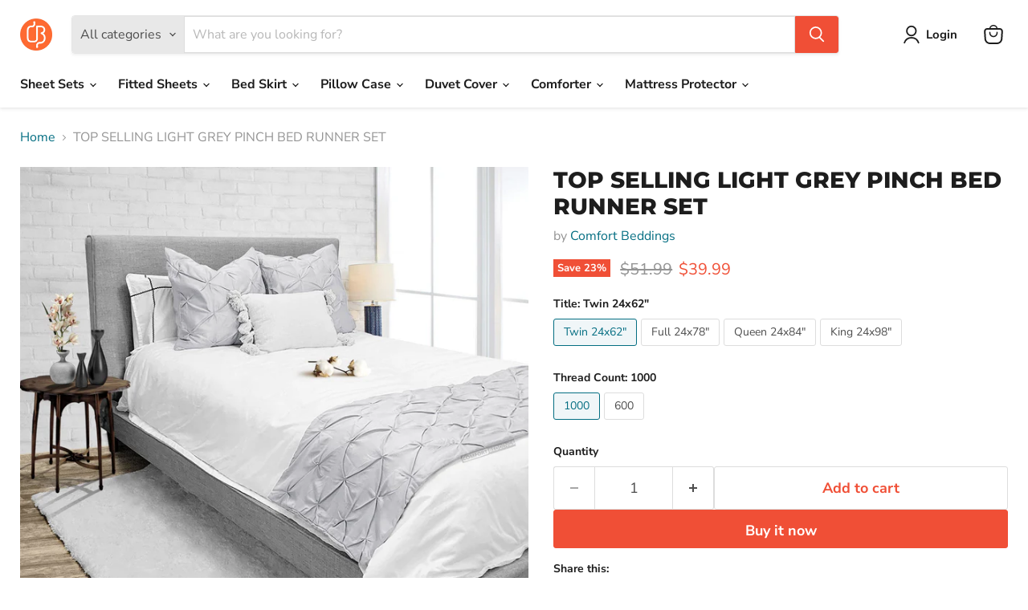

--- FILE ---
content_type: text/html; charset=utf-8
request_url: https://comfortbeddings.com/products/light-grey-pinch-bed-runner
body_size: 35647
content:
<!doctype html>
<html class="no-js no-touch" lang="en">
  <head>
    <meta charset="utf-8">
    <meta http-equiv="x-ua-compatible" content="IE=edge">

    <link rel="preconnect" href="https://cdn.shopify.com">
    <link rel="preconnect" href="https://fonts.shopifycdn.com">
    <link rel="preconnect" href="https://v.shopify.com">
    <link rel="preconnect" href="https://cdn.shopifycloud.com">

    <title>Light Grey Pinch Bed Runner - Extra Soft — comfortbeddings-usa</title>

    
      <meta name="description" content="Buy Light grey pinch bed runner in Twin, King, Queen sizes. This 100% cotton light grey pinch bed runner also has 20% OFF &amp; Free Shipping.">
    

    
      <link rel="shortcut icon" href="//comfortbeddings.com/cdn/shop/files/images-removebg-preview_32x32.png?v=1738000068" type="image/png">
    

    
      <link rel="canonical" href="https://comfortbeddings.com/products/light-grey-pinch-bed-runner" />
    

    <meta name="viewport" content="width=device-width">

    
    





<meta property="og:site_name" content="comfortbeddings-usa">
<meta property="og:url" content="https://comfortbeddings.com/products/light-grey-pinch-bed-runner">
<meta property="og:title" content="TOP SELLING LIGHT GREY PINCH BED RUNNER SET">
<meta property="og:type" content="product">
<meta property="og:description" content="Buy Light grey pinch bed runner in Twin, King, Queen sizes. This 100% cotton light grey pinch bed runner also has 20% OFF &amp; Free Shipping.">




    
    
    

    
    
    <meta
      property="og:image"
      content="https://comfortbeddings.com/cdn/shop/files/lightgray_008d0a95-3067-4659-a9a3-c02d08b4cb16_1200x1199.jpg?v=1737990799"
    />
    <meta
      property="og:image:secure_url"
      content="https://comfortbeddings.com/cdn/shop/files/lightgray_008d0a95-3067-4659-a9a3-c02d08b4cb16_1200x1199.jpg?v=1737990799"
    />
    <meta property="og:image:width" content="1200" />
    <meta property="og:image:height" content="1199" />
    
    
    <meta property="og:image:alt" content="Light Grey Pinch Bed Runner" />
  












<meta name="twitter:title" content="Light Grey Pinch Bed Runner - Extra Soft">
<meta name="twitter:description" content="Buy Light grey pinch bed runner in Twin, King, Queen sizes. This 100% cotton light grey pinch bed runner also has 20% OFF &amp; Free Shipping.">


    
    
    
      
      
      <meta name="twitter:card" content="summary_large_image">
    
    
    <meta
      property="twitter:image"
      content="https://comfortbeddings.com/cdn/shop/files/lightgray_008d0a95-3067-4659-a9a3-c02d08b4cb16_1200x600_crop_center.jpg?v=1737990799"
    />
    <meta property="twitter:image:width" content="1200" />
    <meta property="twitter:image:height" content="600" />
    
    
    <meta property="twitter:image:alt" content="Light Grey Pinch Bed Runner" />
  



    <link rel="preload" href="//comfortbeddings.com/cdn/fonts/nunito_sans/nunitosans_n7.25d963ed46da26098ebeab731e90d8802d989fa5.woff2" as="font" crossorigin="anonymous">
    <link rel="preload" as="style" href="//comfortbeddings.com/cdn/shop/t/2/assets/theme.css?v=154301304969189799331764766365">

    <script>window.performance && window.performance.mark && window.performance.mark('shopify.content_for_header.start');</script><meta name="google-site-verification" content="zy2gmKgiXVYckUmrutD0chY-0DhOhwtzhd9EESpSSgU">
<meta id="shopify-digital-wallet" name="shopify-digital-wallet" content="/91811053889/digital_wallets/dialog">
<meta name="shopify-checkout-api-token" content="b5049c7204acffb3f0634bc2b3a87700">
<meta id="in-context-paypal-metadata" data-shop-id="91811053889" data-venmo-supported="false" data-environment="production" data-locale="en_US" data-paypal-v4="true" data-currency="USD">
<link rel="alternate" type="application/json+oembed" href="https://comfortbeddings.com/products/light-grey-pinch-bed-runner.oembed">
<script async="async" src="/checkouts/internal/preloads.js?locale=en-IN"></script>
<script id="shopify-features" type="application/json">{"accessToken":"b5049c7204acffb3f0634bc2b3a87700","betas":["rich-media-storefront-analytics"],"domain":"comfortbeddings.com","predictiveSearch":true,"shopId":91811053889,"locale":"en"}</script>
<script>var Shopify = Shopify || {};
Shopify.shop = "comfortbeddings-usa.myshopify.com";
Shopify.locale = "en";
Shopify.currency = {"active":"USD","rate":"1.0"};
Shopify.country = "IN";
Shopify.theme = {"name":"Empire","id":175244837185,"schema_name":"Empire","schema_version":"11.1.2","theme_store_id":838,"role":"main"};
Shopify.theme.handle = "null";
Shopify.theme.style = {"id":null,"handle":null};
Shopify.cdnHost = "comfortbeddings.com/cdn";
Shopify.routes = Shopify.routes || {};
Shopify.routes.root = "/";</script>
<script type="module">!function(o){(o.Shopify=o.Shopify||{}).modules=!0}(window);</script>
<script>!function(o){function n(){var o=[];function n(){o.push(Array.prototype.slice.apply(arguments))}return n.q=o,n}var t=o.Shopify=o.Shopify||{};t.loadFeatures=n(),t.autoloadFeatures=n()}(window);</script>
<script id="shop-js-analytics" type="application/json">{"pageType":"product"}</script>
<script defer="defer" async type="module" src="//comfortbeddings.com/cdn/shopifycloud/shop-js/modules/v2/client.init-shop-cart-sync_C5BV16lS.en.esm.js"></script>
<script defer="defer" async type="module" src="//comfortbeddings.com/cdn/shopifycloud/shop-js/modules/v2/chunk.common_CygWptCX.esm.js"></script>
<script type="module">
  await import("//comfortbeddings.com/cdn/shopifycloud/shop-js/modules/v2/client.init-shop-cart-sync_C5BV16lS.en.esm.js");
await import("//comfortbeddings.com/cdn/shopifycloud/shop-js/modules/v2/chunk.common_CygWptCX.esm.js");

  window.Shopify.SignInWithShop?.initShopCartSync?.({"fedCMEnabled":true,"windoidEnabled":true});

</script>
<script>(function() {
  var isLoaded = false;
  function asyncLoad() {
    if (isLoaded) return;
    isLoaded = true;
    var urls = ["https:\/\/loox.io\/widget\/cL2foS5njK\/loox.1738393703288.js?shop=comfortbeddings-usa.myshopify.com","https:\/\/time.bestfreecdn.com\/storage\/js\/time-91811053889.js?ver=22\u0026shop=comfortbeddings-usa.myshopify.com"];
    for (var i = 0; i < urls.length; i++) {
      var s = document.createElement('script');
      s.type = 'text/javascript';
      s.async = true;
      s.src = urls[i];
      var x = document.getElementsByTagName('script')[0];
      x.parentNode.insertBefore(s, x);
    }
  };
  if(window.attachEvent) {
    window.attachEvent('onload', asyncLoad);
  } else {
    window.addEventListener('load', asyncLoad, false);
  }
})();</script>
<script id="__st">var __st={"a":91811053889,"offset":-10800,"reqid":"6f7c95d3-17cd-4709-8d9e-371303afa1ce-1768828149","pageurl":"comfortbeddings.com\/products\/light-grey-pinch-bed-runner","u":"5c11bb3670b5","p":"product","rtyp":"product","rid":9849951584577};</script>
<script>window.ShopifyPaypalV4VisibilityTracking = true;</script>
<script id="captcha-bootstrap">!function(){'use strict';const t='contact',e='account',n='new_comment',o=[[t,t],['blogs',n],['comments',n],[t,'customer']],c=[[e,'customer_login'],[e,'guest_login'],[e,'recover_customer_password'],[e,'create_customer']],r=t=>t.map((([t,e])=>`form[action*='/${t}']:not([data-nocaptcha='true']) input[name='form_type'][value='${e}']`)).join(','),a=t=>()=>t?[...document.querySelectorAll(t)].map((t=>t.form)):[];function s(){const t=[...o],e=r(t);return a(e)}const i='password',u='form_key',d=['recaptcha-v3-token','g-recaptcha-response','h-captcha-response',i],f=()=>{try{return window.sessionStorage}catch{return}},m='__shopify_v',_=t=>t.elements[u];function p(t,e,n=!1){try{const o=window.sessionStorage,c=JSON.parse(o.getItem(e)),{data:r}=function(t){const{data:e,action:n}=t;return t[m]||n?{data:e,action:n}:{data:t,action:n}}(c);for(const[e,n]of Object.entries(r))t.elements[e]&&(t.elements[e].value=n);n&&o.removeItem(e)}catch(o){console.error('form repopulation failed',{error:o})}}const l='form_type',E='cptcha';function T(t){t.dataset[E]=!0}const w=window,h=w.document,L='Shopify',v='ce_forms',y='captcha';let A=!1;((t,e)=>{const n=(g='f06e6c50-85a8-45c8-87d0-21a2b65856fe',I='https://cdn.shopify.com/shopifycloud/storefront-forms-hcaptcha/ce_storefront_forms_captcha_hcaptcha.v1.5.2.iife.js',D={infoText:'Protected by hCaptcha',privacyText:'Privacy',termsText:'Terms'},(t,e,n)=>{const o=w[L][v],c=o.bindForm;if(c)return c(t,g,e,D).then(n);var r;o.q.push([[t,g,e,D],n]),r=I,A||(h.body.append(Object.assign(h.createElement('script'),{id:'captcha-provider',async:!0,src:r})),A=!0)});var g,I,D;w[L]=w[L]||{},w[L][v]=w[L][v]||{},w[L][v].q=[],w[L][y]=w[L][y]||{},w[L][y].protect=function(t,e){n(t,void 0,e),T(t)},Object.freeze(w[L][y]),function(t,e,n,w,h,L){const[v,y,A,g]=function(t,e,n){const i=e?o:[],u=t?c:[],d=[...i,...u],f=r(d),m=r(i),_=r(d.filter((([t,e])=>n.includes(e))));return[a(f),a(m),a(_),s()]}(w,h,L),I=t=>{const e=t.target;return e instanceof HTMLFormElement?e:e&&e.form},D=t=>v().includes(t);t.addEventListener('submit',(t=>{const e=I(t);if(!e)return;const n=D(e)&&!e.dataset.hcaptchaBound&&!e.dataset.recaptchaBound,o=_(e),c=g().includes(e)&&(!o||!o.value);(n||c)&&t.preventDefault(),c&&!n&&(function(t){try{if(!f())return;!function(t){const e=f();if(!e)return;const n=_(t);if(!n)return;const o=n.value;o&&e.removeItem(o)}(t);const e=Array.from(Array(32),(()=>Math.random().toString(36)[2])).join('');!function(t,e){_(t)||t.append(Object.assign(document.createElement('input'),{type:'hidden',name:u})),t.elements[u].value=e}(t,e),function(t,e){const n=f();if(!n)return;const o=[...t.querySelectorAll(`input[type='${i}']`)].map((({name:t})=>t)),c=[...d,...o],r={};for(const[a,s]of new FormData(t).entries())c.includes(a)||(r[a]=s);n.setItem(e,JSON.stringify({[m]:1,action:t.action,data:r}))}(t,e)}catch(e){console.error('failed to persist form',e)}}(e),e.submit())}));const S=(t,e)=>{t&&!t.dataset[E]&&(n(t,e.some((e=>e===t))),T(t))};for(const o of['focusin','change'])t.addEventListener(o,(t=>{const e=I(t);D(e)&&S(e,y())}));const B=e.get('form_key'),M=e.get(l),P=B&&M;t.addEventListener('DOMContentLoaded',(()=>{const t=y();if(P)for(const e of t)e.elements[l].value===M&&p(e,B);[...new Set([...A(),...v().filter((t=>'true'===t.dataset.shopifyCaptcha))])].forEach((e=>S(e,t)))}))}(h,new URLSearchParams(w.location.search),n,t,e,['guest_login'])})(!0,!0)}();</script>
<script integrity="sha256-4kQ18oKyAcykRKYeNunJcIwy7WH5gtpwJnB7kiuLZ1E=" data-source-attribution="shopify.loadfeatures" defer="defer" src="//comfortbeddings.com/cdn/shopifycloud/storefront/assets/storefront/load_feature-a0a9edcb.js" crossorigin="anonymous"></script>
<script data-source-attribution="shopify.dynamic_checkout.dynamic.init">var Shopify=Shopify||{};Shopify.PaymentButton=Shopify.PaymentButton||{isStorefrontPortableWallets:!0,init:function(){window.Shopify.PaymentButton.init=function(){};var t=document.createElement("script");t.src="https://comfortbeddings.com/cdn/shopifycloud/portable-wallets/latest/portable-wallets.en.js",t.type="module",document.head.appendChild(t)}};
</script>
<script data-source-attribution="shopify.dynamic_checkout.buyer_consent">
  function portableWalletsHideBuyerConsent(e){var t=document.getElementById("shopify-buyer-consent"),n=document.getElementById("shopify-subscription-policy-button");t&&n&&(t.classList.add("hidden"),t.setAttribute("aria-hidden","true"),n.removeEventListener("click",e))}function portableWalletsShowBuyerConsent(e){var t=document.getElementById("shopify-buyer-consent"),n=document.getElementById("shopify-subscription-policy-button");t&&n&&(t.classList.remove("hidden"),t.removeAttribute("aria-hidden"),n.addEventListener("click",e))}window.Shopify?.PaymentButton&&(window.Shopify.PaymentButton.hideBuyerConsent=portableWalletsHideBuyerConsent,window.Shopify.PaymentButton.showBuyerConsent=portableWalletsShowBuyerConsent);
</script>
<script>
  function portableWalletsCleanup(e){e&&e.src&&console.error("Failed to load portable wallets script "+e.src);var t=document.querySelectorAll("shopify-accelerated-checkout .shopify-payment-button__skeleton, shopify-accelerated-checkout-cart .wallet-cart-button__skeleton"),e=document.getElementById("shopify-buyer-consent");for(let e=0;e<t.length;e++)t[e].remove();e&&e.remove()}function portableWalletsNotLoadedAsModule(e){e instanceof ErrorEvent&&"string"==typeof e.message&&e.message.includes("import.meta")&&"string"==typeof e.filename&&e.filename.includes("portable-wallets")&&(window.removeEventListener("error",portableWalletsNotLoadedAsModule),window.Shopify.PaymentButton.failedToLoad=e,"loading"===document.readyState?document.addEventListener("DOMContentLoaded",window.Shopify.PaymentButton.init):window.Shopify.PaymentButton.init())}window.addEventListener("error",portableWalletsNotLoadedAsModule);
</script>

<script type="module" src="https://comfortbeddings.com/cdn/shopifycloud/portable-wallets/latest/portable-wallets.en.js" onError="portableWalletsCleanup(this)" crossorigin="anonymous"></script>
<script nomodule>
  document.addEventListener("DOMContentLoaded", portableWalletsCleanup);
</script>

<script id='scb4127' type='text/javascript' async='' src='https://comfortbeddings.com/cdn/shopifycloud/privacy-banner/storefront-banner.js'></script><link id="shopify-accelerated-checkout-styles" rel="stylesheet" media="screen" href="https://comfortbeddings.com/cdn/shopifycloud/portable-wallets/latest/accelerated-checkout-backwards-compat.css" crossorigin="anonymous">
<style id="shopify-accelerated-checkout-cart">
        #shopify-buyer-consent {
  margin-top: 1em;
  display: inline-block;
  width: 100%;
}

#shopify-buyer-consent.hidden {
  display: none;
}

#shopify-subscription-policy-button {
  background: none;
  border: none;
  padding: 0;
  text-decoration: underline;
  font-size: inherit;
  cursor: pointer;
}

#shopify-subscription-policy-button::before {
  box-shadow: none;
}

      </style>

<script>window.performance && window.performance.mark && window.performance.mark('shopify.content_for_header.end');</script>

    <link href="//comfortbeddings.com/cdn/shop/t/2/assets/theme.css?v=154301304969189799331764766365" rel="stylesheet" type="text/css" media="all" />

    
      <link href="//comfortbeddings.com/cdn/shop/t/2/assets/ripple.css?v=100240391239311985871737974597" rel="stylesheet" type="text/css" media="all" />
    

    
    <script>
      window.Theme = window.Theme || {};
      window.Theme.version = '11.1.2';
      window.Theme.name = 'Empire';
      window.Theme.routes = {
        "root_url": "/",
        "account_url": "/account",
        "account_login_url": "https://shopify.com/91811053889/account?locale=en&region_country=IN",
        "account_logout_url": "/account/logout",
        "account_register_url": "https://shopify.com/91811053889/account?locale=en",
        "account_addresses_url": "/account/addresses",
        "collections_url": "/collections",
        "all_products_collection_url": "/collections/all",
        "search_url": "/search",
        "predictive_search_url": "/search/suggest",
        "cart_url": "/cart",
        "cart_add_url": "/cart/add",
        "cart_change_url": "/cart/change",
        "cart_clear_url": "/cart/clear",
        "product_recommendations_url": "/recommendations/products",
      };
    </script>
    

    <!--CPC-->
  <script src='https://cdn-assets.custompricecalculator.com/shopify/calculator.js'></script>
<link href="https://monorail-edge.shopifysvc.com" rel="dns-prefetch">
<script>(function(){if ("sendBeacon" in navigator && "performance" in window) {try {var session_token_from_headers = performance.getEntriesByType('navigation')[0].serverTiming.find(x => x.name == '_s').description;} catch {var session_token_from_headers = undefined;}var session_cookie_matches = document.cookie.match(/_shopify_s=([^;]*)/);var session_token_from_cookie = session_cookie_matches && session_cookie_matches.length === 2 ? session_cookie_matches[1] : "";var session_token = session_token_from_headers || session_token_from_cookie || "";function handle_abandonment_event(e) {var entries = performance.getEntries().filter(function(entry) {return /monorail-edge.shopifysvc.com/.test(entry.name);});if (!window.abandonment_tracked && entries.length === 0) {window.abandonment_tracked = true;var currentMs = Date.now();var navigation_start = performance.timing.navigationStart;var payload = {shop_id: 91811053889,url: window.location.href,navigation_start,duration: currentMs - navigation_start,session_token,page_type: "product"};window.navigator.sendBeacon("https://monorail-edge.shopifysvc.com/v1/produce", JSON.stringify({schema_id: "online_store_buyer_site_abandonment/1.1",payload: payload,metadata: {event_created_at_ms: currentMs,event_sent_at_ms: currentMs}}));}}window.addEventListener('pagehide', handle_abandonment_event);}}());</script>
<script id="web-pixels-manager-setup">(function e(e,d,r,n,o){if(void 0===o&&(o={}),!Boolean(null===(a=null===(i=window.Shopify)||void 0===i?void 0:i.analytics)||void 0===a?void 0:a.replayQueue)){var i,a;window.Shopify=window.Shopify||{};var t=window.Shopify;t.analytics=t.analytics||{};var s=t.analytics;s.replayQueue=[],s.publish=function(e,d,r){return s.replayQueue.push([e,d,r]),!0};try{self.performance.mark("wpm:start")}catch(e){}var l=function(){var e={modern:/Edge?\/(1{2}[4-9]|1[2-9]\d|[2-9]\d{2}|\d{4,})\.\d+(\.\d+|)|Firefox\/(1{2}[4-9]|1[2-9]\d|[2-9]\d{2}|\d{4,})\.\d+(\.\d+|)|Chrom(ium|e)\/(9{2}|\d{3,})\.\d+(\.\d+|)|(Maci|X1{2}).+ Version\/(15\.\d+|(1[6-9]|[2-9]\d|\d{3,})\.\d+)([,.]\d+|)( \(\w+\)|)( Mobile\/\w+|) Safari\/|Chrome.+OPR\/(9{2}|\d{3,})\.\d+\.\d+|(CPU[ +]OS|iPhone[ +]OS|CPU[ +]iPhone|CPU IPhone OS|CPU iPad OS)[ +]+(15[._]\d+|(1[6-9]|[2-9]\d|\d{3,})[._]\d+)([._]\d+|)|Android:?[ /-](13[3-9]|1[4-9]\d|[2-9]\d{2}|\d{4,})(\.\d+|)(\.\d+|)|Android.+Firefox\/(13[5-9]|1[4-9]\d|[2-9]\d{2}|\d{4,})\.\d+(\.\d+|)|Android.+Chrom(ium|e)\/(13[3-9]|1[4-9]\d|[2-9]\d{2}|\d{4,})\.\d+(\.\d+|)|SamsungBrowser\/([2-9]\d|\d{3,})\.\d+/,legacy:/Edge?\/(1[6-9]|[2-9]\d|\d{3,})\.\d+(\.\d+|)|Firefox\/(5[4-9]|[6-9]\d|\d{3,})\.\d+(\.\d+|)|Chrom(ium|e)\/(5[1-9]|[6-9]\d|\d{3,})\.\d+(\.\d+|)([\d.]+$|.*Safari\/(?![\d.]+ Edge\/[\d.]+$))|(Maci|X1{2}).+ Version\/(10\.\d+|(1[1-9]|[2-9]\d|\d{3,})\.\d+)([,.]\d+|)( \(\w+\)|)( Mobile\/\w+|) Safari\/|Chrome.+OPR\/(3[89]|[4-9]\d|\d{3,})\.\d+\.\d+|(CPU[ +]OS|iPhone[ +]OS|CPU[ +]iPhone|CPU IPhone OS|CPU iPad OS)[ +]+(10[._]\d+|(1[1-9]|[2-9]\d|\d{3,})[._]\d+)([._]\d+|)|Android:?[ /-](13[3-9]|1[4-9]\d|[2-9]\d{2}|\d{4,})(\.\d+|)(\.\d+|)|Mobile Safari.+OPR\/([89]\d|\d{3,})\.\d+\.\d+|Android.+Firefox\/(13[5-9]|1[4-9]\d|[2-9]\d{2}|\d{4,})\.\d+(\.\d+|)|Android.+Chrom(ium|e)\/(13[3-9]|1[4-9]\d|[2-9]\d{2}|\d{4,})\.\d+(\.\d+|)|Android.+(UC? ?Browser|UCWEB|U3)[ /]?(15\.([5-9]|\d{2,})|(1[6-9]|[2-9]\d|\d{3,})\.\d+)\.\d+|SamsungBrowser\/(5\.\d+|([6-9]|\d{2,})\.\d+)|Android.+MQ{2}Browser\/(14(\.(9|\d{2,})|)|(1[5-9]|[2-9]\d|\d{3,})(\.\d+|))(\.\d+|)|K[Aa][Ii]OS\/(3\.\d+|([4-9]|\d{2,})\.\d+)(\.\d+|)/},d=e.modern,r=e.legacy,n=navigator.userAgent;return n.match(d)?"modern":n.match(r)?"legacy":"unknown"}(),u="modern"===l?"modern":"legacy",c=(null!=n?n:{modern:"",legacy:""})[u],f=function(e){return[e.baseUrl,"/wpm","/b",e.hashVersion,"modern"===e.buildTarget?"m":"l",".js"].join("")}({baseUrl:d,hashVersion:r,buildTarget:u}),m=function(e){var d=e.version,r=e.bundleTarget,n=e.surface,o=e.pageUrl,i=e.monorailEndpoint;return{emit:function(e){var a=e.status,t=e.errorMsg,s=(new Date).getTime(),l=JSON.stringify({metadata:{event_sent_at_ms:s},events:[{schema_id:"web_pixels_manager_load/3.1",payload:{version:d,bundle_target:r,page_url:o,status:a,surface:n,error_msg:t},metadata:{event_created_at_ms:s}}]});if(!i)return console&&console.warn&&console.warn("[Web Pixels Manager] No Monorail endpoint provided, skipping logging."),!1;try{return self.navigator.sendBeacon.bind(self.navigator)(i,l)}catch(e){}var u=new XMLHttpRequest;try{return u.open("POST",i,!0),u.setRequestHeader("Content-Type","text/plain"),u.send(l),!0}catch(e){return console&&console.warn&&console.warn("[Web Pixels Manager] Got an unhandled error while logging to Monorail."),!1}}}}({version:r,bundleTarget:l,surface:e.surface,pageUrl:self.location.href,monorailEndpoint:e.monorailEndpoint});try{o.browserTarget=l,function(e){var d=e.src,r=e.async,n=void 0===r||r,o=e.onload,i=e.onerror,a=e.sri,t=e.scriptDataAttributes,s=void 0===t?{}:t,l=document.createElement("script"),u=document.querySelector("head"),c=document.querySelector("body");if(l.async=n,l.src=d,a&&(l.integrity=a,l.crossOrigin="anonymous"),s)for(var f in s)if(Object.prototype.hasOwnProperty.call(s,f))try{l.dataset[f]=s[f]}catch(e){}if(o&&l.addEventListener("load",o),i&&l.addEventListener("error",i),u)u.appendChild(l);else{if(!c)throw new Error("Did not find a head or body element to append the script");c.appendChild(l)}}({src:f,async:!0,onload:function(){if(!function(){var e,d;return Boolean(null===(d=null===(e=window.Shopify)||void 0===e?void 0:e.analytics)||void 0===d?void 0:d.initialized)}()){var d=window.webPixelsManager.init(e)||void 0;if(d){var r=window.Shopify.analytics;r.replayQueue.forEach((function(e){var r=e[0],n=e[1],o=e[2];d.publishCustomEvent(r,n,o)})),r.replayQueue=[],r.publish=d.publishCustomEvent,r.visitor=d.visitor,r.initialized=!0}}},onerror:function(){return m.emit({status:"failed",errorMsg:"".concat(f," has failed to load")})},sri:function(e){var d=/^sha384-[A-Za-z0-9+/=]+$/;return"string"==typeof e&&d.test(e)}(c)?c:"",scriptDataAttributes:o}),m.emit({status:"loading"})}catch(e){m.emit({status:"failed",errorMsg:(null==e?void 0:e.message)||"Unknown error"})}}})({shopId: 91811053889,storefrontBaseUrl: "https://comfortbeddings.com",extensionsBaseUrl: "https://extensions.shopifycdn.com/cdn/shopifycloud/web-pixels-manager",monorailEndpoint: "https://monorail-edge.shopifysvc.com/unstable/produce_batch",surface: "storefront-renderer",enabledBetaFlags: ["2dca8a86"],webPixelsConfigList: [{"id":"1236304193","configuration":"{\"config\":\"{\\\"pixel_id\\\":\\\"GT-PLVQX9JQ\\\",\\\"google_tag_ids\\\":[\\\"GT-PLVQX9JQ\\\"],\\\"target_country\\\":\\\"US\\\",\\\"gtag_events\\\":[{\\\"type\\\":\\\"view_item\\\",\\\"action_label\\\":\\\"MC-MLG30BSLWP\\\"},{\\\"type\\\":\\\"purchase\\\",\\\"action_label\\\":\\\"MC-MLG30BSLWP\\\"},{\\\"type\\\":\\\"page_view\\\",\\\"action_label\\\":\\\"MC-MLG30BSLWP\\\"}],\\\"enable_monitoring_mode\\\":false}\"}","eventPayloadVersion":"v1","runtimeContext":"OPEN","scriptVersion":"b2a88bafab3e21179ed38636efcd8a93","type":"APP","apiClientId":1780363,"privacyPurposes":[],"dataSharingAdjustments":{"protectedCustomerApprovalScopes":["read_customer_address","read_customer_email","read_customer_name","read_customer_personal_data","read_customer_phone"]}},{"id":"1236009281","configuration":"{\"pixel_id\":\"2379945859040842\",\"pixel_type\":\"facebook_pixel\"}","eventPayloadVersion":"v1","runtimeContext":"OPEN","scriptVersion":"ca16bc87fe92b6042fbaa3acc2fbdaa6","type":"APP","apiClientId":2329312,"privacyPurposes":["ANALYTICS","MARKETING","SALE_OF_DATA"],"dataSharingAdjustments":{"protectedCustomerApprovalScopes":["read_customer_address","read_customer_email","read_customer_name","read_customer_personal_data","read_customer_phone"]}},{"id":"shopify-app-pixel","configuration":"{}","eventPayloadVersion":"v1","runtimeContext":"STRICT","scriptVersion":"0450","apiClientId":"shopify-pixel","type":"APP","privacyPurposes":["ANALYTICS","MARKETING"]},{"id":"shopify-custom-pixel","eventPayloadVersion":"v1","runtimeContext":"LAX","scriptVersion":"0450","apiClientId":"shopify-pixel","type":"CUSTOM","privacyPurposes":["ANALYTICS","MARKETING"]}],isMerchantRequest: false,initData: {"shop":{"name":"comfortbeddings-usa","paymentSettings":{"currencyCode":"USD"},"myshopifyDomain":"comfortbeddings-usa.myshopify.com","countryCode":"IN","storefrontUrl":"https:\/\/comfortbeddings.com"},"customer":null,"cart":null,"checkout":null,"productVariants":[{"price":{"amount":39.99,"currencyCode":"USD"},"product":{"title":"TOP SELLING LIGHT GREY PINCH BED RUNNER SET","vendor":"Comfort Beddings","id":"9849951584577","untranslatedTitle":"TOP SELLING LIGHT GREY PINCH BED RUNNER SET","url":"\/products\/light-grey-pinch-bed-runner","type":"Solid"},"id":"49994114924865","image":{"src":"\/\/comfortbeddings.com\/cdn\/shop\/files\/lightgray_008d0a95-3067-4659-a9a3-c02d08b4cb16.jpg?v=1737990799"},"sku":"PBRS9","title":"Twin 24x62\" \/ 1000","untranslatedTitle":"Twin 24x62\" \/ 1000"},{"price":{"amount":39.99,"currencyCode":"USD"},"product":{"title":"TOP SELLING LIGHT GREY PINCH BED RUNNER SET","vendor":"Comfort Beddings","id":"9849951584577","untranslatedTitle":"TOP SELLING LIGHT GREY PINCH BED RUNNER SET","url":"\/products\/light-grey-pinch-bed-runner","type":"Solid"},"id":"49994114957633","image":{"src":"\/\/comfortbeddings.com\/cdn\/shop\/files\/lightgray_008d0a95-3067-4659-a9a3-c02d08b4cb16.jpg?v=1737990799"},"sku":"PBRS10","title":"Full 24x78\" \/ 1000","untranslatedTitle":"Full 24x78\" \/ 1000"},{"price":{"amount":44.99,"currencyCode":"USD"},"product":{"title":"TOP SELLING LIGHT GREY PINCH BED RUNNER SET","vendor":"Comfort Beddings","id":"9849951584577","untranslatedTitle":"TOP SELLING LIGHT GREY PINCH BED RUNNER SET","url":"\/products\/light-grey-pinch-bed-runner","type":"Solid"},"id":"49994114990401","image":{"src":"\/\/comfortbeddings.com\/cdn\/shop\/files\/lightgray_008d0a95-3067-4659-a9a3-c02d08b4cb16.jpg?v=1737990799"},"sku":"PBRS11","title":"Queen 24x84\" \/ 1000","untranslatedTitle":"Queen 24x84\" \/ 1000"},{"price":{"amount":49.99,"currencyCode":"USD"},"product":{"title":"TOP SELLING LIGHT GREY PINCH BED RUNNER SET","vendor":"Comfort Beddings","id":"9849951584577","untranslatedTitle":"TOP SELLING LIGHT GREY PINCH BED RUNNER SET","url":"\/products\/light-grey-pinch-bed-runner","type":"Solid"},"id":"49994115023169","image":{"src":"\/\/comfortbeddings.com\/cdn\/shop\/files\/lightgray_008d0a95-3067-4659-a9a3-c02d08b4cb16.jpg?v=1737990799"},"sku":"PBRS12","title":"King 24x98\" \/ 1000","untranslatedTitle":"King 24x98\" \/ 1000"},{"price":{"amount":29.99,"currencyCode":"USD"},"product":{"title":"TOP SELLING LIGHT GREY PINCH BED RUNNER SET","vendor":"Comfort Beddings","id":"9849951584577","untranslatedTitle":"TOP SELLING LIGHT GREY PINCH BED RUNNER SET","url":"\/products\/light-grey-pinch-bed-runner","type":"Solid"},"id":"49994115055937","image":{"src":"\/\/comfortbeddings.com\/cdn\/shop\/files\/lightgray_008d0a95-3067-4659-a9a3-c02d08b4cb16.jpg?v=1737990799"},"sku":"PBRS13","title":"Twin 24x62\" \/ 600","untranslatedTitle":"Twin 24x62\" \/ 600"},{"price":{"amount":29.99,"currencyCode":"USD"},"product":{"title":"TOP SELLING LIGHT GREY PINCH BED RUNNER SET","vendor":"Comfort Beddings","id":"9849951584577","untranslatedTitle":"TOP SELLING LIGHT GREY PINCH BED RUNNER SET","url":"\/products\/light-grey-pinch-bed-runner","type":"Solid"},"id":"49994115088705","image":{"src":"\/\/comfortbeddings.com\/cdn\/shop\/files\/lightgray_008d0a95-3067-4659-a9a3-c02d08b4cb16.jpg?v=1737990799"},"sku":"PBRS14","title":"Full 24x78\" \/ 600","untranslatedTitle":"Full 24x78\" \/ 600"},{"price":{"amount":34.99,"currencyCode":"USD"},"product":{"title":"TOP SELLING LIGHT GREY PINCH BED RUNNER SET","vendor":"Comfort Beddings","id":"9849951584577","untranslatedTitle":"TOP SELLING LIGHT GREY PINCH BED RUNNER SET","url":"\/products\/light-grey-pinch-bed-runner","type":"Solid"},"id":"49994115121473","image":{"src":"\/\/comfortbeddings.com\/cdn\/shop\/files\/lightgray_008d0a95-3067-4659-a9a3-c02d08b4cb16.jpg?v=1737990799"},"sku":"PBRS15","title":"Queen 24x84\" \/ 600","untranslatedTitle":"Queen 24x84\" \/ 600"},{"price":{"amount":39.99,"currencyCode":"USD"},"product":{"title":"TOP SELLING LIGHT GREY PINCH BED RUNNER SET","vendor":"Comfort Beddings","id":"9849951584577","untranslatedTitle":"TOP SELLING LIGHT GREY PINCH BED RUNNER SET","url":"\/products\/light-grey-pinch-bed-runner","type":"Solid"},"id":"49994115154241","image":{"src":"\/\/comfortbeddings.com\/cdn\/shop\/files\/lightgray_008d0a95-3067-4659-a9a3-c02d08b4cb16.jpg?v=1737990799"},"sku":"PBRS16","title":"King 24x98\" \/ 600","untranslatedTitle":"King 24x98\" \/ 600"}],"purchasingCompany":null},},"https://comfortbeddings.com/cdn","fcfee988w5aeb613cpc8e4bc33m6693e112",{"modern":"","legacy":""},{"shopId":"91811053889","storefrontBaseUrl":"https:\/\/comfortbeddings.com","extensionBaseUrl":"https:\/\/extensions.shopifycdn.com\/cdn\/shopifycloud\/web-pixels-manager","surface":"storefront-renderer","enabledBetaFlags":"[\"2dca8a86\"]","isMerchantRequest":"false","hashVersion":"fcfee988w5aeb613cpc8e4bc33m6693e112","publish":"custom","events":"[[\"page_viewed\",{}],[\"product_viewed\",{\"productVariant\":{\"price\":{\"amount\":39.99,\"currencyCode\":\"USD\"},\"product\":{\"title\":\"TOP SELLING LIGHT GREY PINCH BED RUNNER SET\",\"vendor\":\"Comfort Beddings\",\"id\":\"9849951584577\",\"untranslatedTitle\":\"TOP SELLING LIGHT GREY PINCH BED RUNNER SET\",\"url\":\"\/products\/light-grey-pinch-bed-runner\",\"type\":\"Solid\"},\"id\":\"49994114924865\",\"image\":{\"src\":\"\/\/comfortbeddings.com\/cdn\/shop\/files\/lightgray_008d0a95-3067-4659-a9a3-c02d08b4cb16.jpg?v=1737990799\"},\"sku\":\"PBRS9\",\"title\":\"Twin 24x62\\\" \/ 1000\",\"untranslatedTitle\":\"Twin 24x62\\\" \/ 1000\"}}]]"});</script><script>
  window.ShopifyAnalytics = window.ShopifyAnalytics || {};
  window.ShopifyAnalytics.meta = window.ShopifyAnalytics.meta || {};
  window.ShopifyAnalytics.meta.currency = 'USD';
  var meta = {"product":{"id":9849951584577,"gid":"gid:\/\/shopify\/Product\/9849951584577","vendor":"Comfort Beddings","type":"Solid","handle":"light-grey-pinch-bed-runner","variants":[{"id":49994114924865,"price":3999,"name":"TOP SELLING LIGHT GREY PINCH BED RUNNER SET - Twin 24x62\" \/ 1000","public_title":"Twin 24x62\" \/ 1000","sku":"PBRS9"},{"id":49994114957633,"price":3999,"name":"TOP SELLING LIGHT GREY PINCH BED RUNNER SET - Full 24x78\" \/ 1000","public_title":"Full 24x78\" \/ 1000","sku":"PBRS10"},{"id":49994114990401,"price":4499,"name":"TOP SELLING LIGHT GREY PINCH BED RUNNER SET - Queen 24x84\" \/ 1000","public_title":"Queen 24x84\" \/ 1000","sku":"PBRS11"},{"id":49994115023169,"price":4999,"name":"TOP SELLING LIGHT GREY PINCH BED RUNNER SET - King 24x98\" \/ 1000","public_title":"King 24x98\" \/ 1000","sku":"PBRS12"},{"id":49994115055937,"price":2999,"name":"TOP SELLING LIGHT GREY PINCH BED RUNNER SET - Twin 24x62\" \/ 600","public_title":"Twin 24x62\" \/ 600","sku":"PBRS13"},{"id":49994115088705,"price":2999,"name":"TOP SELLING LIGHT GREY PINCH BED RUNNER SET - Full 24x78\" \/ 600","public_title":"Full 24x78\" \/ 600","sku":"PBRS14"},{"id":49994115121473,"price":3499,"name":"TOP SELLING LIGHT GREY PINCH BED RUNNER SET - Queen 24x84\" \/ 600","public_title":"Queen 24x84\" \/ 600","sku":"PBRS15"},{"id":49994115154241,"price":3999,"name":"TOP SELLING LIGHT GREY PINCH BED RUNNER SET - King 24x98\" \/ 600","public_title":"King 24x98\" \/ 600","sku":"PBRS16"}],"remote":false},"page":{"pageType":"product","resourceType":"product","resourceId":9849951584577,"requestId":"6f7c95d3-17cd-4709-8d9e-371303afa1ce-1768828149"}};
  for (var attr in meta) {
    window.ShopifyAnalytics.meta[attr] = meta[attr];
  }
</script>
<script class="analytics">
  (function () {
    var customDocumentWrite = function(content) {
      var jquery = null;

      if (window.jQuery) {
        jquery = window.jQuery;
      } else if (window.Checkout && window.Checkout.$) {
        jquery = window.Checkout.$;
      }

      if (jquery) {
        jquery('body').append(content);
      }
    };

    var hasLoggedConversion = function(token) {
      if (token) {
        return document.cookie.indexOf('loggedConversion=' + token) !== -1;
      }
      return false;
    }

    var setCookieIfConversion = function(token) {
      if (token) {
        var twoMonthsFromNow = new Date(Date.now());
        twoMonthsFromNow.setMonth(twoMonthsFromNow.getMonth() + 2);

        document.cookie = 'loggedConversion=' + token + '; expires=' + twoMonthsFromNow;
      }
    }

    var trekkie = window.ShopifyAnalytics.lib = window.trekkie = window.trekkie || [];
    if (trekkie.integrations) {
      return;
    }
    trekkie.methods = [
      'identify',
      'page',
      'ready',
      'track',
      'trackForm',
      'trackLink'
    ];
    trekkie.factory = function(method) {
      return function() {
        var args = Array.prototype.slice.call(arguments);
        args.unshift(method);
        trekkie.push(args);
        return trekkie;
      };
    };
    for (var i = 0; i < trekkie.methods.length; i++) {
      var key = trekkie.methods[i];
      trekkie[key] = trekkie.factory(key);
    }
    trekkie.load = function(config) {
      trekkie.config = config || {};
      trekkie.config.initialDocumentCookie = document.cookie;
      var first = document.getElementsByTagName('script')[0];
      var script = document.createElement('script');
      script.type = 'text/javascript';
      script.onerror = function(e) {
        var scriptFallback = document.createElement('script');
        scriptFallback.type = 'text/javascript';
        scriptFallback.onerror = function(error) {
                var Monorail = {
      produce: function produce(monorailDomain, schemaId, payload) {
        var currentMs = new Date().getTime();
        var event = {
          schema_id: schemaId,
          payload: payload,
          metadata: {
            event_created_at_ms: currentMs,
            event_sent_at_ms: currentMs
          }
        };
        return Monorail.sendRequest("https://" + monorailDomain + "/v1/produce", JSON.stringify(event));
      },
      sendRequest: function sendRequest(endpointUrl, payload) {
        // Try the sendBeacon API
        if (window && window.navigator && typeof window.navigator.sendBeacon === 'function' && typeof window.Blob === 'function' && !Monorail.isIos12()) {
          var blobData = new window.Blob([payload], {
            type: 'text/plain'
          });

          if (window.navigator.sendBeacon(endpointUrl, blobData)) {
            return true;
          } // sendBeacon was not successful

        } // XHR beacon

        var xhr = new XMLHttpRequest();

        try {
          xhr.open('POST', endpointUrl);
          xhr.setRequestHeader('Content-Type', 'text/plain');
          xhr.send(payload);
        } catch (e) {
          console.log(e);
        }

        return false;
      },
      isIos12: function isIos12() {
        return window.navigator.userAgent.lastIndexOf('iPhone; CPU iPhone OS 12_') !== -1 || window.navigator.userAgent.lastIndexOf('iPad; CPU OS 12_') !== -1;
      }
    };
    Monorail.produce('monorail-edge.shopifysvc.com',
      'trekkie_storefront_load_errors/1.1',
      {shop_id: 91811053889,
      theme_id: 175244837185,
      app_name: "storefront",
      context_url: window.location.href,
      source_url: "//comfortbeddings.com/cdn/s/trekkie.storefront.cd680fe47e6c39ca5d5df5f0a32d569bc48c0f27.min.js"});

        };
        scriptFallback.async = true;
        scriptFallback.src = '//comfortbeddings.com/cdn/s/trekkie.storefront.cd680fe47e6c39ca5d5df5f0a32d569bc48c0f27.min.js';
        first.parentNode.insertBefore(scriptFallback, first);
      };
      script.async = true;
      script.src = '//comfortbeddings.com/cdn/s/trekkie.storefront.cd680fe47e6c39ca5d5df5f0a32d569bc48c0f27.min.js';
      first.parentNode.insertBefore(script, first);
    };
    trekkie.load(
      {"Trekkie":{"appName":"storefront","development":false,"defaultAttributes":{"shopId":91811053889,"isMerchantRequest":null,"themeId":175244837185,"themeCityHash":"13274462692518146485","contentLanguage":"en","currency":"USD","eventMetadataId":"3d8c8f38-ff9b-44c3-bb0b-1d0c13df80a4"},"isServerSideCookieWritingEnabled":true,"monorailRegion":"shop_domain","enabledBetaFlags":["65f19447"]},"Session Attribution":{},"S2S":{"facebookCapiEnabled":true,"source":"trekkie-storefront-renderer","apiClientId":580111}}
    );

    var loaded = false;
    trekkie.ready(function() {
      if (loaded) return;
      loaded = true;

      window.ShopifyAnalytics.lib = window.trekkie;

      var originalDocumentWrite = document.write;
      document.write = customDocumentWrite;
      try { window.ShopifyAnalytics.merchantGoogleAnalytics.call(this); } catch(error) {};
      document.write = originalDocumentWrite;

      window.ShopifyAnalytics.lib.page(null,{"pageType":"product","resourceType":"product","resourceId":9849951584577,"requestId":"6f7c95d3-17cd-4709-8d9e-371303afa1ce-1768828149","shopifyEmitted":true});

      var match = window.location.pathname.match(/checkouts\/(.+)\/(thank_you|post_purchase)/)
      var token = match? match[1]: undefined;
      if (!hasLoggedConversion(token)) {
        setCookieIfConversion(token);
        window.ShopifyAnalytics.lib.track("Viewed Product",{"currency":"USD","variantId":49994114924865,"productId":9849951584577,"productGid":"gid:\/\/shopify\/Product\/9849951584577","name":"TOP SELLING LIGHT GREY PINCH BED RUNNER SET - Twin 24x62\" \/ 1000","price":"39.99","sku":"PBRS9","brand":"Comfort Beddings","variant":"Twin 24x62\" \/ 1000","category":"Solid","nonInteraction":true,"remote":false},undefined,undefined,{"shopifyEmitted":true});
      window.ShopifyAnalytics.lib.track("monorail:\/\/trekkie_storefront_viewed_product\/1.1",{"currency":"USD","variantId":49994114924865,"productId":9849951584577,"productGid":"gid:\/\/shopify\/Product\/9849951584577","name":"TOP SELLING LIGHT GREY PINCH BED RUNNER SET - Twin 24x62\" \/ 1000","price":"39.99","sku":"PBRS9","brand":"Comfort Beddings","variant":"Twin 24x62\" \/ 1000","category":"Solid","nonInteraction":true,"remote":false,"referer":"https:\/\/comfortbeddings.com\/products\/light-grey-pinch-bed-runner"});
      }
    });


        var eventsListenerScript = document.createElement('script');
        eventsListenerScript.async = true;
        eventsListenerScript.src = "//comfortbeddings.com/cdn/shopifycloud/storefront/assets/shop_events_listener-3da45d37.js";
        document.getElementsByTagName('head')[0].appendChild(eventsListenerScript);

})();</script>
<script
  defer
  src="https://comfortbeddings.com/cdn/shopifycloud/perf-kit/shopify-perf-kit-3.0.4.min.js"
  data-application="storefront-renderer"
  data-shop-id="91811053889"
  data-render-region="gcp-us-central1"
  data-page-type="product"
  data-theme-instance-id="175244837185"
  data-theme-name="Empire"
  data-theme-version="11.1.2"
  data-monorail-region="shop_domain"
  data-resource-timing-sampling-rate="10"
  data-shs="true"
  data-shs-beacon="true"
  data-shs-export-with-fetch="true"
  data-shs-logs-sample-rate="1"
  data-shs-beacon-endpoint="https://comfortbeddings.com/api/collect"
></script>
</head>

  <body class="template-product" data-instant-allow-query-string >
    <script>
      document.documentElement.className=document.documentElement.className.replace(/\bno-js\b/,'js');
      if(window.Shopify&&window.Shopify.designMode)document.documentElement.className+=' in-theme-editor';
      if(('ontouchstart' in window)||window.DocumentTouch&&document instanceof DocumentTouch)document.documentElement.className=document.documentElement.className.replace(/\bno-touch\b/,'has-touch');
    </script>

    
    <svg
      class="icon-star-reference"
      aria-hidden="true"
      focusable="false"
      role="presentation"
      xmlns="http://www.w3.org/2000/svg" width="20" height="20" viewBox="3 3 17 17" fill="none"
    >
      <symbol id="icon-star">
        <rect class="icon-star-background" width="20" height="20" fill="currentColor"/>
        <path d="M10 3L12.163 7.60778L17 8.35121L13.5 11.9359L14.326 17L10 14.6078L5.674 17L6.5 11.9359L3 8.35121L7.837 7.60778L10 3Z" stroke="currentColor" stroke-width="2" stroke-linecap="round" stroke-linejoin="round" fill="none"/>
      </symbol>
      <clipPath id="icon-star-clip">
        <path d="M10 3L12.163 7.60778L17 8.35121L13.5 11.9359L14.326 17L10 14.6078L5.674 17L6.5 11.9359L3 8.35121L7.837 7.60778L10 3Z" stroke="currentColor" stroke-width="2" stroke-linecap="round" stroke-linejoin="round"/>
      </clipPath>
    </svg>
    


    <a class="skip-to-main" href="#site-main">Skip to content</a>

    <!-- BEGIN sections: header-group -->
<div id="shopify-section-sections--23996312977729__header" class="shopify-section shopify-section-group-header-group site-header-wrapper">


<script
  type="application/json"
  data-section-id="sections--23996312977729__header"
  data-section-type="static-header"
  data-section-data>
  {
    "settings": {
      "sticky_header": true,
      "has_box_shadow": true,
      "live_search": {
        "enable": true,
        "money_format": "${{amount}}",
        "show_mobile_search_bar": false
      }
    }
  }
</script>





<style data-shopify>
  .site-logo {
    max-width: 150px;
  }

  .site-logo-image {
    max-height: 40px;
  }
</style>

<header
  class="site-header site-header-nav--open"
  role="banner"
  data-site-header
>
  <div
    class="
      site-header-main
      
        site-header--full-width
      
    "
    data-site-header-main
    data-site-header-sticky
    
      data-site-header-mobile-search-button
    
  >
    <button class="site-header-menu-toggle" data-menu-toggle>
      <div class="site-header-menu-toggle--button" tabindex="-1">
        <span class="toggle-icon--bar toggle-icon--bar-top"></span>
        <span class="toggle-icon--bar toggle-icon--bar-middle"></span>
        <span class="toggle-icon--bar toggle-icon--bar-bottom"></span>
        <span class="visually-hidden">Menu</span>
      </div>
    </button>

    
      

      
        <button
          class="site-header-mobile-search-button"
          data-mobile-search-button
        >
          
        <div class="site-header-mobile-search-button--button" tabindex="-1">
          <svg
  aria-hidden="true"
  focusable="false"
  role="presentation"
  xmlns="http://www.w3.org/2000/svg"
  width="23"
  height="24"
  fill="none"
  viewBox="0 0 23 24"
>
  <path d="M21 21L15.5 15.5" stroke="currentColor" stroke-width="2" stroke-linecap="round"/>
  <circle cx="10" cy="9" r="8" stroke="currentColor" stroke-width="2"/>
</svg>

          <span class="visually-hidden">Search</span>
        </div>
      
        </button>
      
    

    <div
      class="
        site-header-main-content
        
      "
    >
      <div class="site-header-logo">
        <a
          class="site-logo"
          href="/">
          
            
            

            

  

  <img
    
      src="//comfortbeddings.com/cdn/shop/files/images-removebg-preview_150x150.png?v=1738000068"
    
    alt=""

    
      data-rimg
      srcset="//comfortbeddings.com/cdn/shop/files/images-removebg-preview_150x150.png?v=1738000068 1x, //comfortbeddings.com/cdn/shop/files/images-removebg-preview_225x225.png?v=1738000068 1.5x"
    

    class="site-logo-image"
    style="
        object-fit:cover;object-position:50.0% 50.0%;
      
"
    
  >




          
        </a>
      </div>

      





<div class="live-search" data-live-search><form
    class="
      live-search-form
      form-fields-inline
      
    "
    action="/search"
    method="get"
    role="search"
    aria-label="Product"
    data-live-search-form
  >
    <div class="form-field no-label"><span class="form-field-select-wrapper live-search-filter-wrapper">
          <select
            class="live-search-filter"
            id="live-search-filter"
            data-live-search-filter
            data-filter-all="All categories"
          >
            
            <option value="" selected>All categories</option>
            <option value="" disabled>------</option>
            
              

<option value="product_type:Leopard">Leopard</option>
<option value="product_type:Solid">Solid</option>
<option value="product_type:stripe">stripe</option>
<option value="product_type:Two Tone">Two Tone</option>
<option value="product_type:Zebra Print">Zebra Print</option>
            
          </select>

          <label
            class="
              live-search-filter-label
              form-field-select
            "
            for="live-search-filter"
            data-live-search-filter-label
          >All categories
</label>
          <svg
  aria-hidden="true"
  focusable="false"
  role="presentation"
  width="8"
  height="6"
  viewBox="0 0 8 6"
  fill="none"
  xmlns="http://www.w3.org/2000/svg"
  class="icon-chevron-down"
>
<path class="icon-chevron-down-left" d="M4 4.5L7 1.5" stroke="currentColor" stroke-width="1.25" stroke-linecap="square"/>
<path class="icon-chevron-down-right" d="M4 4.5L1 1.5" stroke="currentColor" stroke-width="1.25" stroke-linecap="square"/>
</svg>

        </span><input
        class="form-field-input live-search-form-field"
        type="text"
        name="q"
        aria-label="Search"
        placeholder="What are you looking for?"
        
        autocomplete="off"
        data-live-search-input
      >
      <button
        class="live-search-takeover-cancel"
        type="button"
        data-live-search-takeover-cancel>
        Cancel
      </button>

      <button
        class="live-search-button"
        type="submit"
        aria-label="Search"
        data-live-search-submit
      >
        <span class="search-icon search-icon--inactive">
          <svg
  aria-hidden="true"
  focusable="false"
  role="presentation"
  xmlns="http://www.w3.org/2000/svg"
  width="23"
  height="24"
  fill="none"
  viewBox="0 0 23 24"
>
  <path d="M21 21L15.5 15.5" stroke="currentColor" stroke-width="2" stroke-linecap="round"/>
  <circle cx="10" cy="9" r="8" stroke="currentColor" stroke-width="2"/>
</svg>

        </span>
        <span class="search-icon search-icon--active">
          <svg
  aria-hidden="true"
  focusable="false"
  role="presentation"
  width="26"
  height="26"
  viewBox="0 0 26 26"
  xmlns="http://www.w3.org/2000/svg"
>
  <g fill-rule="nonzero" fill="currentColor">
    <path d="M13 26C5.82 26 0 20.18 0 13S5.82 0 13 0s13 5.82 13 13-5.82 13-13 13zm0-3.852a9.148 9.148 0 1 0 0-18.296 9.148 9.148 0 0 0 0 18.296z" opacity=".29"/><path d="M13 26c7.18 0 13-5.82 13-13a1.926 1.926 0 0 0-3.852 0A9.148 9.148 0 0 1 13 22.148 1.926 1.926 0 0 0 13 26z"/>
  </g>
</svg>
        </span>
      </button>
    </div>

    <div class="search-flydown" data-live-search-flydown>
      <div class="search-flydown--placeholder" data-live-search-placeholder>
        <div class="search-flydown--product-items">
          
            <a class="search-flydown--product search-flydown--product" href="#">
              
                <div class="search-flydown--product-image">
                  <svg class="placeholder--image placeholder--content-image" xmlns="http://www.w3.org/2000/svg" viewBox="0 0 525.5 525.5"><path d="M324.5 212.7H203c-1.6 0-2.8 1.3-2.8 2.8V308c0 1.6 1.3 2.8 2.8 2.8h121.6c1.6 0 2.8-1.3 2.8-2.8v-92.5c0-1.6-1.3-2.8-2.9-2.8zm1.1 95.3c0 .6-.5 1.1-1.1 1.1H203c-.6 0-1.1-.5-1.1-1.1v-92.5c0-.6.5-1.1 1.1-1.1h121.6c.6 0 1.1.5 1.1 1.1V308z"/><path d="M210.4 299.5H240v.1s.1 0 .2-.1h75.2v-76.2h-105v76.2zm1.8-7.2l20-20c1.6-1.6 3.8-2.5 6.1-2.5s4.5.9 6.1 2.5l1.5 1.5 16.8 16.8c-12.9 3.3-20.7 6.3-22.8 7.2h-27.7v-5.5zm101.5-10.1c-20.1 1.7-36.7 4.8-49.1 7.9l-16.9-16.9 26.3-26.3c1.6-1.6 3.8-2.5 6.1-2.5s4.5.9 6.1 2.5l27.5 27.5v7.8zm-68.9 15.5c9.7-3.5 33.9-10.9 68.9-13.8v13.8h-68.9zm68.9-72.7v46.8l-26.2-26.2c-1.9-1.9-4.5-3-7.3-3s-5.4 1.1-7.3 3l-26.3 26.3-.9-.9c-1.9-1.9-4.5-3-7.3-3s-5.4 1.1-7.3 3l-18.8 18.8V225h101.4z"/><path d="M232.8 254c4.6 0 8.3-3.7 8.3-8.3s-3.7-8.3-8.3-8.3-8.3 3.7-8.3 8.3 3.7 8.3 8.3 8.3zm0-14.9c3.6 0 6.6 2.9 6.6 6.6s-2.9 6.6-6.6 6.6-6.6-2.9-6.6-6.6 3-6.6 6.6-6.6z"/></svg>
                </div>
              

              <div class="search-flydown--product-text">
                <span class="search-flydown--product-title placeholder--content-text"></span>
                <span class="search-flydown--product-price placeholder--content-text"></span>
              </div>
            </a>
          
            <a class="search-flydown--product search-flydown--product" href="#">
              
                <div class="search-flydown--product-image">
                  <svg class="placeholder--image placeholder--content-image" xmlns="http://www.w3.org/2000/svg" viewBox="0 0 525.5 525.5"><path d="M324.5 212.7H203c-1.6 0-2.8 1.3-2.8 2.8V308c0 1.6 1.3 2.8 2.8 2.8h121.6c1.6 0 2.8-1.3 2.8-2.8v-92.5c0-1.6-1.3-2.8-2.9-2.8zm1.1 95.3c0 .6-.5 1.1-1.1 1.1H203c-.6 0-1.1-.5-1.1-1.1v-92.5c0-.6.5-1.1 1.1-1.1h121.6c.6 0 1.1.5 1.1 1.1V308z"/><path d="M210.4 299.5H240v.1s.1 0 .2-.1h75.2v-76.2h-105v76.2zm1.8-7.2l20-20c1.6-1.6 3.8-2.5 6.1-2.5s4.5.9 6.1 2.5l1.5 1.5 16.8 16.8c-12.9 3.3-20.7 6.3-22.8 7.2h-27.7v-5.5zm101.5-10.1c-20.1 1.7-36.7 4.8-49.1 7.9l-16.9-16.9 26.3-26.3c1.6-1.6 3.8-2.5 6.1-2.5s4.5.9 6.1 2.5l27.5 27.5v7.8zm-68.9 15.5c9.7-3.5 33.9-10.9 68.9-13.8v13.8h-68.9zm68.9-72.7v46.8l-26.2-26.2c-1.9-1.9-4.5-3-7.3-3s-5.4 1.1-7.3 3l-26.3 26.3-.9-.9c-1.9-1.9-4.5-3-7.3-3s-5.4 1.1-7.3 3l-18.8 18.8V225h101.4z"/><path d="M232.8 254c4.6 0 8.3-3.7 8.3-8.3s-3.7-8.3-8.3-8.3-8.3 3.7-8.3 8.3 3.7 8.3 8.3 8.3zm0-14.9c3.6 0 6.6 2.9 6.6 6.6s-2.9 6.6-6.6 6.6-6.6-2.9-6.6-6.6 3-6.6 6.6-6.6z"/></svg>
                </div>
              

              <div class="search-flydown--product-text">
                <span class="search-flydown--product-title placeholder--content-text"></span>
                <span class="search-flydown--product-price placeholder--content-text"></span>
              </div>
            </a>
          
            <a class="search-flydown--product search-flydown--product" href="#">
              
                <div class="search-flydown--product-image">
                  <svg class="placeholder--image placeholder--content-image" xmlns="http://www.w3.org/2000/svg" viewBox="0 0 525.5 525.5"><path d="M324.5 212.7H203c-1.6 0-2.8 1.3-2.8 2.8V308c0 1.6 1.3 2.8 2.8 2.8h121.6c1.6 0 2.8-1.3 2.8-2.8v-92.5c0-1.6-1.3-2.8-2.9-2.8zm1.1 95.3c0 .6-.5 1.1-1.1 1.1H203c-.6 0-1.1-.5-1.1-1.1v-92.5c0-.6.5-1.1 1.1-1.1h121.6c.6 0 1.1.5 1.1 1.1V308z"/><path d="M210.4 299.5H240v.1s.1 0 .2-.1h75.2v-76.2h-105v76.2zm1.8-7.2l20-20c1.6-1.6 3.8-2.5 6.1-2.5s4.5.9 6.1 2.5l1.5 1.5 16.8 16.8c-12.9 3.3-20.7 6.3-22.8 7.2h-27.7v-5.5zm101.5-10.1c-20.1 1.7-36.7 4.8-49.1 7.9l-16.9-16.9 26.3-26.3c1.6-1.6 3.8-2.5 6.1-2.5s4.5.9 6.1 2.5l27.5 27.5v7.8zm-68.9 15.5c9.7-3.5 33.9-10.9 68.9-13.8v13.8h-68.9zm68.9-72.7v46.8l-26.2-26.2c-1.9-1.9-4.5-3-7.3-3s-5.4 1.1-7.3 3l-26.3 26.3-.9-.9c-1.9-1.9-4.5-3-7.3-3s-5.4 1.1-7.3 3l-18.8 18.8V225h101.4z"/><path d="M232.8 254c4.6 0 8.3-3.7 8.3-8.3s-3.7-8.3-8.3-8.3-8.3 3.7-8.3 8.3 3.7 8.3 8.3 8.3zm0-14.9c3.6 0 6.6 2.9 6.6 6.6s-2.9 6.6-6.6 6.6-6.6-2.9-6.6-6.6 3-6.6 6.6-6.6z"/></svg>
                </div>
              

              <div class="search-flydown--product-text">
                <span class="search-flydown--product-title placeholder--content-text"></span>
                <span class="search-flydown--product-price placeholder--content-text"></span>
              </div>
            </a>
          
        </div>
      </div>

      <div
        class="
          search-flydown--results
          
        "
        data-live-search-results
      ></div>

      
    </div>
  </form>
</div>


      
    </div>

    <div class="site-header-right">
      <ul class="site-header-actions" data-header-actions>
  
    
      <li class="site-header-actions__account-link">
        <a
          class="site-header_account-link-anchor"
          href="https://shopify.com/91811053889/account?locale=en&region_country=IN"
        >
          <span class="site-header__account-icon">
            


    <svg class="icon-account "    aria-hidden="true"    focusable="false"    role="presentation"    xmlns="http://www.w3.org/2000/svg" viewBox="0 0 22 26" fill="none" xmlns="http://www.w3.org/2000/svg">      <path d="M11.3336 14.4447C14.7538 14.4447 17.5264 11.6417 17.5264 8.18392C17.5264 4.72616 14.7538 1.9231 11.3336 1.9231C7.91347 1.9231 5.14087 4.72616 5.14087 8.18392C5.14087 11.6417 7.91347 14.4447 11.3336 14.4447Z" stroke="currentColor" stroke-width="2" stroke-linecap="round" stroke-linejoin="round"/>      <path d="M20.9678 24.0769C19.5098 20.0278 15.7026 17.3329 11.4404 17.3329C7.17822 17.3329 3.37107 20.0278 1.91309 24.0769" stroke="currentColor" stroke-width="2" stroke-linecap="round" stroke-linejoin="round"/>    </svg>                                                                                                                  

          </span>
          
          <span class="site-header_account-link-text">
            Login
          </span>
        </a>
      </li>
    
  
</ul>


      <div class="site-header-cart">
        <a class="site-header-cart--button" href="/cart">
          <span
            class="site-header-cart--count "
            data-header-cart-count="">
          </span>
          <span class="site-header-cart-icon site-header-cart-icon--svg">
            
              


        <svg width="24" height="24" viewBox="0 0 24 24" fill="currentColor" xmlns="http://www.w3.org/2000/svg">      <path d="M6.88053 4.00003C7.35284 1.71796 9.37425 0.00268555 11.7963 0.00268555H12.2005C14.6226 0.00268555 16.644 1.71796 17.1163 4.00003L19.811 4.00003C22.1161 4.00003 23.9442 5.94322 23.8036 8.24402L23.2424 17.427C23.0167 21.1203 19.9556 24 16.2554 24L7.74447 24C4.04429 24 0.983205 21.1203 0.757505 17.427L0.196322 8.24402C0.0557157 5.94322 1.88378 4.00003 4.18887 4.00003L6.88053 4.00003ZM8.42715 4.00003L15.5697 4.00003C15.1315 2.55474 13.7889 1.50269 12.2005 1.50269H11.7963C10.2079 1.50269 8.86527 2.55474 8.42715 4.00003ZM16.2554 22C18.8984 22 21.0849 19.9431 21.2461 17.305L21.8073 8.12202C21.8776 6.97162 20.9636 6.00003 19.811 6.00003L4.18887 6.00003C3.03633 6.00003 2.12229 6.97162 2.1926 8.12202L2.75378 17.305C2.915 19.9431 5.10149 22 7.74447 22L16.2554 22ZM16.4705 8.49079C16.0563 8.49079 15.7205 8.82658 15.7205 9.24079V10.0414C15.7205 12.097 14.054 13.7635 11.9984 13.7635C9.94271 13.7635 8.27626 12.097 8.27626 10.0414V9.24079C8.27626 8.82658 7.94048 8.49079 7.52626 8.49079C7.11205 8.49079 6.77626 8.82658 6.77626 9.24079V10.0414C6.77626 12.9254 9.11428 15.2635 11.9984 15.2635C14.8825 15.2635 17.2205 12.9254 17.2205 10.0414V9.24079C17.2205 8.82658 16.8847 8.49079 16.4705 8.49079Z" fill="currentColor"/>    </svg>                                                                                                              

            
          </span>
          <span class="visually-hidden">View cart</span>
        </a>
      </div>
    </div>
  </div>

  <div
    class="
      site-navigation-wrapper
      
        site-navigation--has-actions
      
      
        site-header--full-width
      
    "
    data-site-navigation
    id="site-header-nav"
  >
    <nav
      class="site-navigation"
      aria-label="Main"
    >
      




<ul
  class="navmenu navmenu-depth-1"
  data-navmenu
  aria-label="Main menu"
>
  
    
    

    
    
    
    
<li
      class="navmenu-item              navmenu-basic__item                    navmenu-item-parent                  navmenu-basic__item-parent                    navmenu-id-sheet-sets"
      
      data-navmenu-parent
      
    >
      
        <details data-navmenu-details>
        <summary
      
        class="
          navmenu-link
          navmenu-link-depth-1
          navmenu-link-parent
          
        "
        
          aria-haspopup="true"
          aria-expanded="false"
          data-href="/collections/4-piece-sheet-set"
        
      >
        Sheet Sets
        
          <span
            class="navmenu-icon navmenu-icon-depth-1"
            data-navmenu-trigger
          >
            <svg
  aria-hidden="true"
  focusable="false"
  role="presentation"
  width="8"
  height="6"
  viewBox="0 0 8 6"
  fill="none"
  xmlns="http://www.w3.org/2000/svg"
  class="icon-chevron-down"
>
<path class="icon-chevron-down-left" d="M4 4.5L7 1.5" stroke="currentColor" stroke-width="1.25" stroke-linecap="square"/>
<path class="icon-chevron-down-right" d="M4 4.5L1 1.5" stroke="currentColor" stroke-width="1.25" stroke-linecap="square"/>
</svg>

          </span>
        
      
        </summary>
      

      
        












<ul
  class="
    navmenu
    navmenu-depth-2
    navmenu-submenu
    
  "
  data-navmenu
  
  data-navmenu-submenu
  aria-label="Main menu"
>
  
    

    
    

    
    

    

    
      <li
        class="navmenu-item navmenu-id-4-piece-sheet-set"
      >
        <a
        class="
          navmenu-link
          navmenu-link-depth-2
          
        "
        href="/collections/4-piece-sheet-set"
        >
          
          4 Piece Sheet Set
</a>
      </li>
    
  
    

    
    

    
    

    

    
      <li
        class="navmenu-item navmenu-id-rv-sheets-set"
      >
        <a
        class="
          navmenu-link
          navmenu-link-depth-2
          
        "
        href="/collections/rv-sheets"
        >
          
          RV Sheets Set
</a>
      </li>
    
  
    

    
    

    
    

    

    
      <li
        class="navmenu-item navmenu-id-waterbed-sheets"
      >
        <a
        class="
          navmenu-link
          navmenu-link-depth-2
          
        "
        href="/collections/waterbed-sheets"
        >
          
          Waterbed Sheets
</a>
      </li>
    
  
    

    
    

    
    

    

    
      <li
        class="navmenu-item navmenu-id-split-king-sheets"
      >
        <a
        class="
          navmenu-link
          navmenu-link-depth-2
          
        "
        href="/collections/split-king-sheets"
        >
          
          Split King Sheets
</a>
      </li>
    
  
    

    
    

    
    

    

    
      <li
        class="navmenu-item navmenu-id-split-head-sheet-set"
      >
        <a
        class="
          navmenu-link
          navmenu-link-depth-2
          
        "
        href="/collections/split-head-king-sheets"
        >
          
          Split Head Sheet Set
</a>
      </li>
    
  
    

    
    

    
    

    

    
      <li
        class="navmenu-item navmenu-id-round-bed-sheets"
      >
        <a
        class="
          navmenu-link
          navmenu-link-depth-2
          
        "
        href="/collections/round-bed-sheets"
        >
          
          Round Bed Sheets
</a>
      </li>
    
  
    

    
    

    
    

    

    
      <li
        class="navmenu-item navmenu-id-1200-thread-count-rv-sheets"
      >
        <a
        class="
          navmenu-link
          navmenu-link-depth-2
          
        "
        href="/collections/1200-thread-count-rv-sheets"
        >
          
          1200 Thread Count RV Sheets
</a>
      </li>
    
  
    

    
    

    
    

    

    
      <li
        class="navmenu-item navmenu-id-1200-thread-count-sheet-set"
      >
        <a
        class="
          navmenu-link
          navmenu-link-depth-2
          
        "
        href="/collections/1200-thread-count-sheet-set"
        >
          
          1200 Thread Count Sheet Set
</a>
      </li>
    
  
    

    
    

    
    

    

    
      <li
        class="navmenu-item navmenu-id-universal-v-berth-bedding-sheet"
      >
        <a
        class="
          navmenu-link
          navmenu-link-depth-2
          
        "
        href="/collections/universal-v-berth-bedding-sheet"
        >
          
          Universal V-Berth Bedding Sheet
</a>
      </li>
    
  
    

    
    

    
    

    

    
      <li
        class="navmenu-item navmenu-id-600-tc-bamboo-sheets"
      >
        <a
        class="
          navmenu-link
          navmenu-link-depth-2
          
        "
        href="/collections/bamboo-sheets"
        >
          
          600 TC Bamboo Sheets
</a>
      </li>
    
  
    

    
    

    
    

    

    
      <li
        class="navmenu-item navmenu-id-bedding-in-a-bag-set"
      >
        <a
        class="
          navmenu-link
          navmenu-link-depth-2
          
        "
        href="/collections/bedding-in-a-bag-set"
        >
          
          Bedding In a Bag Set
</a>
      </li>
    
  
</ul>

      
      </details>
    </li>
  
    
    

    
    
    
    
<li
      class="navmenu-item              navmenu-basic__item                    navmenu-item-parent                  navmenu-basic__item-parent                    navmenu-id-fitted-sheets"
      
      data-navmenu-parent
      
    >
      
        <details data-navmenu-details>
        <summary
      
        class="
          navmenu-link
          navmenu-link-depth-1
          navmenu-link-parent
          
        "
        
          aria-haspopup="true"
          aria-expanded="false"
          data-href="/collections/fitted-sheet-all"
        
      >
        Fitted Sheets
        
          <span
            class="navmenu-icon navmenu-icon-depth-1"
            data-navmenu-trigger
          >
            <svg
  aria-hidden="true"
  focusable="false"
  role="presentation"
  width="8"
  height="6"
  viewBox="0 0 8 6"
  fill="none"
  xmlns="http://www.w3.org/2000/svg"
  class="icon-chevron-down"
>
<path class="icon-chevron-down-left" d="M4 4.5L7 1.5" stroke="currentColor" stroke-width="1.25" stroke-linecap="square"/>
<path class="icon-chevron-down-right" d="M4 4.5L1 1.5" stroke="currentColor" stroke-width="1.25" stroke-linecap="square"/>
</svg>

          </span>
        
      
        </summary>
      

      
        












<ul
  class="
    navmenu
    navmenu-depth-2
    navmenu-submenu
    
  "
  data-navmenu
  
  data-navmenu-submenu
  aria-label="Main menu"
>
  
    

    
    

    
    

    

    
      <li
        class="navmenu-item navmenu-id-1200-thread-count-fitted-sheet"
      >
        <a
        class="
          navmenu-link
          navmenu-link-depth-2
          
        "
        href="/collections/luxury-1200-thread-count-fitted-sheet"
        >
          
          1200 Thread Count Fitted Sheet
</a>
      </li>
    
  
    

    
    

    
    

    

    
      <li
        class="navmenu-item navmenu-id-fitted-sheets"
      >
        <a
        class="
          navmenu-link
          navmenu-link-depth-2
          
        "
        href="/collections/fitted-sheets"
        >
          
          Fitted Sheets
</a>
      </li>
    
  
    

    
    

    
    

    

    
      <li
        class="navmenu-item navmenu-id-contrast-fitted-sheet"
      >
        <a
        class="
          navmenu-link
          navmenu-link-depth-2
          
        "
        href="/collections/contrast-fitted-sheet"
        >
          
          Contrast Fitted Sheet
</a>
      </li>
    
  
    

    
    

    
    

    

    
      <li
        class="navmenu-item navmenu-id-chex-fitted-sheet"
      >
        <a
        class="
          navmenu-link
          navmenu-link-depth-2
          
        "
        href="/collections/chex-fitted-sheet"
        >
          
          Chex Fitted Sheet
</a>
      </li>
    
  
    

    
    

    
    

    

    
      <li
        class="navmenu-item navmenu-id-baby-dry-fitted-sheets"
      >
        <a
        class="
          navmenu-link
          navmenu-link-depth-2
          
        "
        href="/collections/baby-dry-fitted-sheets"
        >
          
          Baby Dry Fitted Sheets
</a>
      </li>
    
  
    

    
    

    
    

    

    
      <li
        class="navmenu-item navmenu-id-fitted-crib-sheets-mini"
      >
        <a
        class="
          navmenu-link
          navmenu-link-depth-2
          
        "
        href="/collections/fitted-crib-sheets"
        >
          
          Fitted Crib Sheets Mini
</a>
      </li>
    
  
</ul>

      
      </details>
    </li>
  
    
    

    
    
    
    
<li
      class="navmenu-item              navmenu-basic__item                    navmenu-item-parent                  navmenu-basic__item-parent                    navmenu-id-bed-skirt"
      
      data-navmenu-parent
      
    >
      
        <details data-navmenu-details>
        <summary
      
        class="
          navmenu-link
          navmenu-link-depth-1
          navmenu-link-parent
          
        "
        
          aria-haspopup="true"
          aria-expanded="false"
          data-href="/collections/bed-skirt"
        
      >
        Bed Skirt
        
          <span
            class="navmenu-icon navmenu-icon-depth-1"
            data-navmenu-trigger
          >
            <svg
  aria-hidden="true"
  focusable="false"
  role="presentation"
  width="8"
  height="6"
  viewBox="0 0 8 6"
  fill="none"
  xmlns="http://www.w3.org/2000/svg"
  class="icon-chevron-down"
>
<path class="icon-chevron-down-left" d="M4 4.5L7 1.5" stroke="currentColor" stroke-width="1.25" stroke-linecap="square"/>
<path class="icon-chevron-down-right" d="M4 4.5L1 1.5" stroke="currentColor" stroke-width="1.25" stroke-linecap="square"/>
</svg>

          </span>
        
      
        </summary>
      

      
        












<ul
  class="
    navmenu
    navmenu-depth-2
    navmenu-submenu
    
  "
  data-navmenu
  
  data-navmenu-submenu
  aria-label="Main menu"
>
  
    

    
    

    
    

    

    
      <li
        class="navmenu-item navmenu-id-wrap-around-bed-skirt"
      >
        <a
        class="
          navmenu-link
          navmenu-link-depth-2
          
        "
        href="/collections/wrap-around-bed-skirt-king-queen"
        >
          
          Wrap Around Bed Skirt
</a>
      </li>
    
  
    

    
    

    
    

    

    
      <li
        class="navmenu-item navmenu-id-pleated-bed-skirt"
      >
        <a
        class="
          navmenu-link
          navmenu-link-depth-2
          
        "
        href="/collections/pleated-bed-skirt"
        >
          
          Pleated Bed Skirt
</a>
      </li>
    
  
    

    
    

    
    

    

    
      <li
        class="navmenu-item navmenu-id-two-tone-bed-skirt"
      >
        <a
        class="
          navmenu-link
          navmenu-link-depth-2
          
        "
        href="/collections/two-tone-bed-skirt"
        >
          
          Two Tone Bed Skirt
</a>
      </li>
    
  
    

    
    

    
    

    

    
      <li
        class="navmenu-item navmenu-id-dorm-bed-skirt"
      >
        <a
        class="
          navmenu-link
          navmenu-link-depth-2
          
        "
        href="/products/dorm-bed-skirt"
        >
          
          Dorm Bed Skirt
</a>
      </li>
    
  
    

    
    

    
    

    

    
      <li
        class="navmenu-item navmenu-id-multi-ruffle-bed-skirt"
      >
        <a
        class="
          navmenu-link
          navmenu-link-depth-2
          
        "
        href="/collections/multi-ruffle-bed-skirt"
        >
          
          Multi Ruffle Bed Skirt
</a>
      </li>
    
  
    

    
    

    
    

    

    
      <li
        class="navmenu-item navmenu-id-magic-bed-skirt"
      >
        <a
        class="
          navmenu-link
          navmenu-link-depth-2
          
        "
        href="/collections/magic-bed-skirt"
        >
          
          Magic Bed Skirt
</a>
      </li>
    
  
    

    
    

    
    

    

    
      <li
        class="navmenu-item navmenu-id-pinch-pleated-bed-skirt"
      >
        <a
        class="
          navmenu-link
          navmenu-link-depth-2
          
        "
        href="/collections/pinch-pleated-bed-skirt"
        >
          
          Pinch Pleated Bed Skirt
</a>
      </li>
    
  
    

    
    

    
    

    

    
      <li
        class="navmenu-item navmenu-id-ruffle-bed-skirt"
      >
        <a
        class="
          navmenu-link
          navmenu-link-depth-2
          
        "
        href="/collections/ruffle-bed-skirt"
        >
          
          Ruffle Bed Skirt
</a>
      </li>
    
  
    

    
    

    
    

    

    
      <li
        class="navmenu-item navmenu-id-waterfall-ruffled-bed-skirt"
      >
        <a
        class="
          navmenu-link
          navmenu-link-depth-2
          
        "
        href="/collections/waterfall-ruffled-bed-skirt"
        >
          
          Waterfall Ruffled Bed Skirt
</a>
      </li>
    
  
</ul>

      
      </details>
    </li>
  
    
    

    
    
    
    
<li
      class="navmenu-item              navmenu-basic__item                    navmenu-item-parent                  navmenu-basic__item-parent                    navmenu-id-pillow-case"
      
      data-navmenu-parent
      
    >
      
        <details data-navmenu-details>
        <summary
      
        class="
          navmenu-link
          navmenu-link-depth-1
          navmenu-link-parent
          
        "
        
          aria-haspopup="true"
          aria-expanded="false"
          data-href="/collections/pillow-case-all"
        
      >
        Pillow Case
        
          <span
            class="navmenu-icon navmenu-icon-depth-1"
            data-navmenu-trigger
          >
            <svg
  aria-hidden="true"
  focusable="false"
  role="presentation"
  width="8"
  height="6"
  viewBox="0 0 8 6"
  fill="none"
  xmlns="http://www.w3.org/2000/svg"
  class="icon-chevron-down"
>
<path class="icon-chevron-down-left" d="M4 4.5L7 1.5" stroke="currentColor" stroke-width="1.25" stroke-linecap="square"/>
<path class="icon-chevron-down-right" d="M4 4.5L1 1.5" stroke="currentColor" stroke-width="1.25" stroke-linecap="square"/>
</svg>

          </span>
        
      
        </summary>
      

      
        












<ul
  class="
    navmenu
    navmenu-depth-2
    navmenu-submenu
    
  "
  data-navmenu
  
  data-navmenu-submenu
  aria-label="Main menu"
>
  
    

    
    

    
    

    

    
      <li
        class="navmenu-item navmenu-id-pillow-cases"
      >
        <a
        class="
          navmenu-link
          navmenu-link-depth-2
          
        "
        href="/collections/pillow-cases"
        >
          
          Pillow Cases
</a>
      </li>
    
  
    

    
    

    
    

    

    
      <li
        class="navmenu-item navmenu-id-body-pillow-covers"
      >
        <a
        class="
          navmenu-link
          navmenu-link-depth-2
          
        "
        href="/collections/20x54-body-pillow-covers-case"
        >
          
          Body Pillow Covers
</a>
      </li>
    
  
    

    
    

    
    

    

    
      <li
        class="navmenu-item navmenu-id-two-tone-pillow-case"
      >
        <a
        class="
          navmenu-link
          navmenu-link-depth-2
          
        "
        href="/collections/two-tone-pillow-case"
        >
          
          Two Tone Pillow Case
</a>
      </li>
    
  
    

    
    

    
    

    

    
      <li
        class="navmenu-item navmenu-id-chex-pillowcase"
      >
        <a
        class="
          navmenu-link
          navmenu-link-depth-2
          
        "
        href="/collections/chex-pillowcase"
        >
          
          Chex Pillowcase
</a>
      </li>
    
  
    

    
    

    
    

    

    
      <li
        class="navmenu-item navmenu-id-contrast-pillow-case"
      >
        <a
        class="
          navmenu-link
          navmenu-link-depth-2
          
        "
        href="/collections/contrast-pillow-case"
        >
          
          Contrast Pillow Case
</a>
      </li>
    
  
    

    
    

    
    

    

    
      <li
        class="navmenu-item navmenu-id-pinch-pillow-cases"
      >
        <a
        class="
          navmenu-link
          navmenu-link-depth-2
          
        "
        href="/collections/pinch-pillow-cases"
        >
          
          Pinch Pillow Cases
</a>
      </li>
    
  
</ul>

      
      </details>
    </li>
  
    
    

    
    
    
    
<li
      class="navmenu-item              navmenu-basic__item                    navmenu-item-parent                  navmenu-basic__item-parent                    navmenu-id-duvet-cover"
      
      data-navmenu-parent
      
    >
      
        <details data-navmenu-details>
        <summary
      
        class="
          navmenu-link
          navmenu-link-depth-1
          navmenu-link-parent
          
        "
        
          aria-haspopup="true"
          aria-expanded="false"
          data-href="/collections/duvet-cover"
        
      >
        Duvet Cover
        
          <span
            class="navmenu-icon navmenu-icon-depth-1"
            data-navmenu-trigger
          >
            <svg
  aria-hidden="true"
  focusable="false"
  role="presentation"
  width="8"
  height="6"
  viewBox="0 0 8 6"
  fill="none"
  xmlns="http://www.w3.org/2000/svg"
  class="icon-chevron-down"
>
<path class="icon-chevron-down-left" d="M4 4.5L7 1.5" stroke="currentColor" stroke-width="1.25" stroke-linecap="square"/>
<path class="icon-chevron-down-right" d="M4 4.5L1 1.5" stroke="currentColor" stroke-width="1.25" stroke-linecap="square"/>
</svg>

          </span>
        
      
        </summary>
      

      
        












<ul
  class="
    navmenu
    navmenu-depth-2
    navmenu-submenu
    
  "
  data-navmenu
  
  data-navmenu-submenu
  aria-label="Main menu"
>
  
    

    
    

    
    

    

    
      <li
        class="navmenu-item navmenu-id-duvet-cover-set"
      >
        <a
        class="
          navmenu-link
          navmenu-link-depth-2
          
        "
        href="/collections/duvet-cover-queen-king"
        >
          
          Duvet Cover Set
</a>
      </li>
    
  
    

    
    

    
    

    

    
      <li
        class="navmenu-item navmenu-id-contrast-color-bar-duvet-cover"
      >
        <a
        class="
          navmenu-link
          navmenu-link-depth-2
          
        "
        href="/collections/contrast-colour-bar-duvet-cover"
        >
          
          Contrast Color Bar Duvet Cover
</a>
      </li>
    
  
    

    
    

    
    

    

    
      <li
        class="navmenu-item navmenu-id-two-tone-duvet-cover"
      >
        <a
        class="
          navmenu-link
          navmenu-link-depth-2
          
        "
        href="/collections/two-tone-duvet-cover"
        >
          
          Two Tone Duvet Cover
</a>
      </li>
    
  
    

    
    

    
    

    

    
      <li
        class="navmenu-item navmenu-id-diamond-ruffled-duvet-cover"
      >
        <a
        class="
          navmenu-link
          navmenu-link-depth-2
          
        "
        href="/collections/diamond-ruffled-duvet-cover"
        >
          
          Diamond Ruffled Duvet Cover
</a>
      </li>
    
  
    

    
    

    
    

    

    
      <li
        class="navmenu-item navmenu-id-reversible-duvet-cover"
      >
        <a
        class="
          navmenu-link
          navmenu-link-depth-2
          
        "
        href="/collections/reversible-duvet-cover"
        >
          
          Reversible Duvet Cover
</a>
      </li>
    
  
    

    
    

    
    

    

    
      <li
        class="navmenu-item navmenu-id-pinch-pleat-duvet-covers"
      >
        <a
        class="
          navmenu-link
          navmenu-link-depth-2
          
        "
        href="/collections/pinch-pleat-duvet-cover"
        >
          
          Pinch Pleat Duvet Covers
</a>
      </li>
    
  
    

    
    

    
    

    

    
      <li
        class="navmenu-item navmenu-id-dual-tone-half-pinch-duvet-cover"
      >
        <a
        class="
          navmenu-link
          navmenu-link-depth-2
          
        "
        href="/collections/dual-tone-half-pinch-duvet-cover"
        >
          
          Dual Tone Half Pinch Duvet Cover
</a>
      </li>
    
  
    

    
    

    
    

    

    
      <li
        class="navmenu-item navmenu-id-ruffle-duvet-cover"
      >
        <a
        class="
          navmenu-link
          navmenu-link-depth-2
          
        "
        href="/collections/ruffle-duvet-cover"
        >
          
          Ruffle Duvet Cover
</a>
      </li>
    
  
    

    
    

    
    

    

    
      <li
        class="navmenu-item navmenu-id-trimmed-ruffle-duvet-cover"
      >
        <a
        class="
          navmenu-link
          navmenu-link-depth-2
          
        "
        href="/collections/trimmed-ruffle-duvet-cover"
        >
          
          Trimmed Ruffle Duvet Cover
</a>
      </li>
    
  
</ul>

      
      </details>
    </li>
  
    
    

    
    
    
    
<li
      class="navmenu-item              navmenu-basic__item                    navmenu-item-parent                  navmenu-basic__item-parent                    navmenu-id-comforter"
      
      data-navmenu-parent
      
    >
      
        <details data-navmenu-details>
        <summary
      
        class="
          navmenu-link
          navmenu-link-depth-1
          navmenu-link-parent
          
        "
        
          aria-haspopup="true"
          aria-expanded="false"
          data-href="/collections/comforter-sets"
        
      >
        Comforter
        
          <span
            class="navmenu-icon navmenu-icon-depth-1"
            data-navmenu-trigger
          >
            <svg
  aria-hidden="true"
  focusable="false"
  role="presentation"
  width="8"
  height="6"
  viewBox="0 0 8 6"
  fill="none"
  xmlns="http://www.w3.org/2000/svg"
  class="icon-chevron-down"
>
<path class="icon-chevron-down-left" d="M4 4.5L7 1.5" stroke="currentColor" stroke-width="1.25" stroke-linecap="square"/>
<path class="icon-chevron-down-right" d="M4 4.5L1 1.5" stroke="currentColor" stroke-width="1.25" stroke-linecap="square"/>
</svg>

          </span>
        
      
        </summary>
      

      
        












<ul
  class="
    navmenu
    navmenu-depth-2
    navmenu-submenu
    
  "
  data-navmenu
  
  data-navmenu-submenu
  aria-label="Main menu"
>
  
    

    
    

    
    

    

    
      <li
        class="navmenu-item navmenu-id-comforter"
      >
        <a
        class="
          navmenu-link
          navmenu-link-depth-2
          
        "
        href="/collections/comforter-sets"
        >
          
          Comforter
</a>
      </li>
    
  
    

    
    

    
    

    

    
      <li
        class="navmenu-item navmenu-id-contrast-comforter"
      >
        <a
        class="
          navmenu-link
          navmenu-link-depth-2
          
        "
        href="/collections/contrast-comforter"
        >
          
          Contrast Comforter
</a>
      </li>
    
  
    

    
    

    
    

    

    
      <li
        class="navmenu-item navmenu-id-diamond-ruffle-comforter"
      >
        <a
        class="
          navmenu-link
          navmenu-link-depth-2
          
        "
        href="/collections/diamond-ruffle-comforter"
        >
          
          Diamond Ruffle Comforter
</a>
      </li>
    
  
    

    
    

    
    

    

    
      <li
        class="navmenu-item navmenu-id-dual-tone-comforter"
      >
        <a
        class="
          navmenu-link
          navmenu-link-depth-2
          
        "
        href="/collections/dual-tone-comforter"
        >
          
          Dual Tone Comforter
</a>
      </li>
    
  
    

    
    

    
    

    

    
      <li
        class="navmenu-item navmenu-id-half-pinch-comforter"
      >
        <a
        class="
          navmenu-link
          navmenu-link-depth-2
          
        "
        href="/collections/half-pinch-comforter"
        >
          
          Half Pinch Comforter
</a>
      </li>
    
  
    

    
    

    
    

    

    
      <li
        class="navmenu-item navmenu-id-pinch-comforter"
      >
        <a
        class="
          navmenu-link
          navmenu-link-depth-2
          
        "
        href="/collections/pinch-comforter"
        >
          
          Pinch Comforter
</a>
      </li>
    
  
    

    
    

    
    

    

    
      <li
        class="navmenu-item navmenu-id-reversible-comforter"
      >
        <a
        class="
          navmenu-link
          navmenu-link-depth-2
          
        "
        href="/collections/reversible-comforter"
        >
          
          Reversible Comforter
</a>
      </li>
    
  
    

    
    

    
    

    

    
      <li
        class="navmenu-item navmenu-id-ruffle-comforter"
      >
        <a
        class="
          navmenu-link
          navmenu-link-depth-2
          
        "
        href="/collections/ruffle-comforter"
        >
          
          Ruffle Comforter
</a>
      </li>
    
  
    

    
    

    
    

    

    
      <li
        class="navmenu-item navmenu-id-trimmed-ruffle-comforter"
      >
        <a
        class="
          navmenu-link
          navmenu-link-depth-2
          
        "
        href="/collections/trimmed-ruffle-comforter"
        >
          
          Trimmed Ruffle Comforter
</a>
      </li>
    
  
</ul>

      
      </details>
    </li>
  
    
    

    
    
    
    
<li
      class="navmenu-item              navmenu-basic__item                    navmenu-item-parent                  navmenu-basic__item-parent                    navmenu-id-mattress-protector"
      
      data-navmenu-parent
      
    >
      
        <details data-navmenu-details>
        <summary
      
        class="
          navmenu-link
          navmenu-link-depth-1
          navmenu-link-parent
          
        "
        
          aria-haspopup="true"
          aria-expanded="false"
          data-href="/collections/mattress-protector"
        
      >
        Mattress Protector
        
          <span
            class="navmenu-icon navmenu-icon-depth-1"
            data-navmenu-trigger
          >
            <svg
  aria-hidden="true"
  focusable="false"
  role="presentation"
  width="8"
  height="6"
  viewBox="0 0 8 6"
  fill="none"
  xmlns="http://www.w3.org/2000/svg"
  class="icon-chevron-down"
>
<path class="icon-chevron-down-left" d="M4 4.5L7 1.5" stroke="currentColor" stroke-width="1.25" stroke-linecap="square"/>
<path class="icon-chevron-down-right" d="M4 4.5L1 1.5" stroke="currentColor" stroke-width="1.25" stroke-linecap="square"/>
</svg>

          </span>
        
      
        </summary>
      

      
        












<ul
  class="
    navmenu
    navmenu-depth-2
    navmenu-submenu
    
  "
  data-navmenu
  
  data-navmenu-submenu
  aria-label="Main menu"
>
  
    

    
    

    
    

    

    
      <li
        class="navmenu-item navmenu-id-best-waterproof-mattress-protector"
      >
        <a
        class="
          navmenu-link
          navmenu-link-depth-2
          
        "
        href="/collections/best-waterproof-mattress-protector"
        >
          
          Best Waterproof Mattress Protector
</a>
      </li>
    
  
    

    
    

    
    

    

    
      <li
        class="navmenu-item navmenu-id-round-mattress-protector"
      >
        <a
        class="
          navmenu-link
          navmenu-link-depth-2
          
        "
        href="/collections/round-mattress-protector"
        >
          
          Round Mattress Protector
</a>
      </li>
    
  
    

    
    

    
    

    

    
      <li
        class="navmenu-item navmenu-id-universal-v-berth-mattress-protector"
      >
        <a
        class="
          navmenu-link
          navmenu-link-depth-2
          
        "
        href="/products/v-berth-mattress-protector"
        >
          
          Universal V-Berth Mattress Protector
</a>
      </li>
    
  
</ul>

      
      </details>
    </li>
  
</ul>


      
    </nav>
  </div>

  <div class="site-mobile-nav" id="site-mobile-nav" data-mobile-nav tabindex="0">
  <div class="mobile-nav-panel" data-mobile-nav-panel>

    <ul class="site-header-actions" data-header-actions>
  
    
      <li class="site-header-actions__account-link">
        <a
          class="site-header_account-link-anchor"
          href="https://shopify.com/91811053889/account?locale=en&region_country=IN"
        >
          <span class="site-header__account-icon">
            


    <svg class="icon-account "    aria-hidden="true"    focusable="false"    role="presentation"    xmlns="http://www.w3.org/2000/svg" viewBox="0 0 22 26" fill="none" xmlns="http://www.w3.org/2000/svg">      <path d="M11.3336 14.4447C14.7538 14.4447 17.5264 11.6417 17.5264 8.18392C17.5264 4.72616 14.7538 1.9231 11.3336 1.9231C7.91347 1.9231 5.14087 4.72616 5.14087 8.18392C5.14087 11.6417 7.91347 14.4447 11.3336 14.4447Z" stroke="currentColor" stroke-width="2" stroke-linecap="round" stroke-linejoin="round"/>      <path d="M20.9678 24.0769C19.5098 20.0278 15.7026 17.3329 11.4404 17.3329C7.17822 17.3329 3.37107 20.0278 1.91309 24.0769" stroke="currentColor" stroke-width="2" stroke-linecap="round" stroke-linejoin="round"/>    </svg>                                                                                                                  

          </span>
          
          <span class="site-header_account-link-text">
            Login
          </span>
        </a>
      </li>
    
  
</ul>


    <a
      class="mobile-nav-close"
      href="#site-header-nav"
      data-mobile-nav-close>
      <svg
  aria-hidden="true"
  focusable="false"
  role="presentation"
  xmlns="http://www.w3.org/2000/svg"
  width="13"
  height="13"
  viewBox="0 0 13 13"
>
  <path fill="currentColor" fill-rule="evenodd" d="M5.306 6.5L0 1.194 1.194 0 6.5 5.306 11.806 0 13 1.194 7.694 6.5 13 11.806 11.806 13 6.5 7.694 1.194 13 0 11.806 5.306 6.5z"/>
</svg>
      <span class="visually-hidden">Close</span>
    </a>

    <div class="mobile-nav-content" data-mobile-nav-content>
      




<ul
  class="navmenu navmenu-depth-1"
  data-navmenu
  aria-label="Main menu"
>
  
    
    

    
    
    
<li
      class="navmenu-item      navmenu-item-parent      navmenu-id-sheet-sets"
      data-navmenu-parent
    >
      <a
        class="navmenu-link navmenu-link-parent "
        href="/collections/4-piece-sheet-set"
        
          aria-haspopup="true"
          aria-expanded="false"
        
      >
        Sheet Sets
      </a>

      
        



<button
  class="navmenu-button"
  data-navmenu-trigger
  aria-expanded="false"
>
  <div class="navmenu-button-wrapper" tabindex="-1">
    <span class="navmenu-icon ">
      <svg
  aria-hidden="true"
  focusable="false"
  role="presentation"
  width="8"
  height="6"
  viewBox="0 0 8 6"
  fill="none"
  xmlns="http://www.w3.org/2000/svg"
  class="icon-chevron-down"
>
<path class="icon-chevron-down-left" d="M4 4.5L7 1.5" stroke="currentColor" stroke-width="1.25" stroke-linecap="square"/>
<path class="icon-chevron-down-right" d="M4 4.5L1 1.5" stroke="currentColor" stroke-width="1.25" stroke-linecap="square"/>
</svg>

    </span>
    <span class="visually-hidden">Sheet Sets</span>
  </div>
</button>

      

      
      

      
        












<ul
  class="
    navmenu
    navmenu-depth-2
    navmenu-submenu
    
  "
  data-navmenu
  data-accordion-content
  data-navmenu-submenu
  aria-label="Main menu"
>
  
    

    
    

    
    

    

    
      <li
        class="navmenu-item navmenu-id-4-piece-sheet-set"
      >
        <a
        class="
          navmenu-link
          navmenu-link-depth-2
          
        "
        href="/collections/4-piece-sheet-set"
        >
          
          4 Piece Sheet Set
</a>
      </li>
    
  
    

    
    

    
    

    

    
      <li
        class="navmenu-item navmenu-id-rv-sheets-set"
      >
        <a
        class="
          navmenu-link
          navmenu-link-depth-2
          
        "
        href="/collections/rv-sheets"
        >
          
          RV Sheets Set
</a>
      </li>
    
  
    

    
    

    
    

    

    
      <li
        class="navmenu-item navmenu-id-waterbed-sheets"
      >
        <a
        class="
          navmenu-link
          navmenu-link-depth-2
          
        "
        href="/collections/waterbed-sheets"
        >
          
          Waterbed Sheets
</a>
      </li>
    
  
    

    
    

    
    

    

    
      <li
        class="navmenu-item navmenu-id-split-king-sheets"
      >
        <a
        class="
          navmenu-link
          navmenu-link-depth-2
          
        "
        href="/collections/split-king-sheets"
        >
          
          Split King Sheets
</a>
      </li>
    
  
    

    
    

    
    

    

    
      <li
        class="navmenu-item navmenu-id-split-head-sheet-set"
      >
        <a
        class="
          navmenu-link
          navmenu-link-depth-2
          
        "
        href="/collections/split-head-king-sheets"
        >
          
          Split Head Sheet Set
</a>
      </li>
    
  
    

    
    

    
    

    

    
      <li
        class="navmenu-item navmenu-id-round-bed-sheets"
      >
        <a
        class="
          navmenu-link
          navmenu-link-depth-2
          
        "
        href="/collections/round-bed-sheets"
        >
          
          Round Bed Sheets
</a>
      </li>
    
  
    

    
    

    
    

    

    
      <li
        class="navmenu-item navmenu-id-1200-thread-count-rv-sheets"
      >
        <a
        class="
          navmenu-link
          navmenu-link-depth-2
          
        "
        href="/collections/1200-thread-count-rv-sheets"
        >
          
          1200 Thread Count RV Sheets
</a>
      </li>
    
  
    

    
    

    
    

    

    
      <li
        class="navmenu-item navmenu-id-1200-thread-count-sheet-set"
      >
        <a
        class="
          navmenu-link
          navmenu-link-depth-2
          
        "
        href="/collections/1200-thread-count-sheet-set"
        >
          
          1200 Thread Count Sheet Set
</a>
      </li>
    
  
    

    
    

    
    

    

    
      <li
        class="navmenu-item navmenu-id-universal-v-berth-bedding-sheet"
      >
        <a
        class="
          navmenu-link
          navmenu-link-depth-2
          
        "
        href="/collections/universal-v-berth-bedding-sheet"
        >
          
          Universal V-Berth Bedding Sheet
</a>
      </li>
    
  
    

    
    

    
    

    

    
      <li
        class="navmenu-item navmenu-id-600-tc-bamboo-sheets"
      >
        <a
        class="
          navmenu-link
          navmenu-link-depth-2
          
        "
        href="/collections/bamboo-sheets"
        >
          
          600 TC Bamboo Sheets
</a>
      </li>
    
  
    

    
    

    
    

    

    
      <li
        class="navmenu-item navmenu-id-bedding-in-a-bag-set"
      >
        <a
        class="
          navmenu-link
          navmenu-link-depth-2
          
        "
        href="/collections/bedding-in-a-bag-set"
        >
          
          Bedding In a Bag Set
</a>
      </li>
    
  
</ul>

      

      
    </li>
  
    
    

    
    
    
<li
      class="navmenu-item      navmenu-item-parent      navmenu-id-fitted-sheets"
      data-navmenu-parent
    >
      <a
        class="navmenu-link navmenu-link-parent "
        href="/collections/fitted-sheet-all"
        
          aria-haspopup="true"
          aria-expanded="false"
        
      >
        Fitted Sheets
      </a>

      
        



<button
  class="navmenu-button"
  data-navmenu-trigger
  aria-expanded="false"
>
  <div class="navmenu-button-wrapper" tabindex="-1">
    <span class="navmenu-icon ">
      <svg
  aria-hidden="true"
  focusable="false"
  role="presentation"
  width="8"
  height="6"
  viewBox="0 0 8 6"
  fill="none"
  xmlns="http://www.w3.org/2000/svg"
  class="icon-chevron-down"
>
<path class="icon-chevron-down-left" d="M4 4.5L7 1.5" stroke="currentColor" stroke-width="1.25" stroke-linecap="square"/>
<path class="icon-chevron-down-right" d="M4 4.5L1 1.5" stroke="currentColor" stroke-width="1.25" stroke-linecap="square"/>
</svg>

    </span>
    <span class="visually-hidden">Fitted Sheets</span>
  </div>
</button>

      

      
      

      
        












<ul
  class="
    navmenu
    navmenu-depth-2
    navmenu-submenu
    
  "
  data-navmenu
  data-accordion-content
  data-navmenu-submenu
  aria-label="Main menu"
>
  
    

    
    

    
    

    

    
      <li
        class="navmenu-item navmenu-id-1200-thread-count-fitted-sheet"
      >
        <a
        class="
          navmenu-link
          navmenu-link-depth-2
          
        "
        href="/collections/luxury-1200-thread-count-fitted-sheet"
        >
          
          1200 Thread Count Fitted Sheet
</a>
      </li>
    
  
    

    
    

    
    

    

    
      <li
        class="navmenu-item navmenu-id-fitted-sheets"
      >
        <a
        class="
          navmenu-link
          navmenu-link-depth-2
          
        "
        href="/collections/fitted-sheets"
        >
          
          Fitted Sheets
</a>
      </li>
    
  
    

    
    

    
    

    

    
      <li
        class="navmenu-item navmenu-id-contrast-fitted-sheet"
      >
        <a
        class="
          navmenu-link
          navmenu-link-depth-2
          
        "
        href="/collections/contrast-fitted-sheet"
        >
          
          Contrast Fitted Sheet
</a>
      </li>
    
  
    

    
    

    
    

    

    
      <li
        class="navmenu-item navmenu-id-chex-fitted-sheet"
      >
        <a
        class="
          navmenu-link
          navmenu-link-depth-2
          
        "
        href="/collections/chex-fitted-sheet"
        >
          
          Chex Fitted Sheet
</a>
      </li>
    
  
    

    
    

    
    

    

    
      <li
        class="navmenu-item navmenu-id-baby-dry-fitted-sheets"
      >
        <a
        class="
          navmenu-link
          navmenu-link-depth-2
          
        "
        href="/collections/baby-dry-fitted-sheets"
        >
          
          Baby Dry Fitted Sheets
</a>
      </li>
    
  
    

    
    

    
    

    

    
      <li
        class="navmenu-item navmenu-id-fitted-crib-sheets-mini"
      >
        <a
        class="
          navmenu-link
          navmenu-link-depth-2
          
        "
        href="/collections/fitted-crib-sheets"
        >
          
          Fitted Crib Sheets Mini
</a>
      </li>
    
  
</ul>

      

      
    </li>
  
    
    

    
    
    
<li
      class="navmenu-item      navmenu-item-parent      navmenu-id-bed-skirt"
      data-navmenu-parent
    >
      <a
        class="navmenu-link navmenu-link-parent "
        href="/collections/bed-skirt"
        
          aria-haspopup="true"
          aria-expanded="false"
        
      >
        Bed Skirt
      </a>

      
        



<button
  class="navmenu-button"
  data-navmenu-trigger
  aria-expanded="false"
>
  <div class="navmenu-button-wrapper" tabindex="-1">
    <span class="navmenu-icon ">
      <svg
  aria-hidden="true"
  focusable="false"
  role="presentation"
  width="8"
  height="6"
  viewBox="0 0 8 6"
  fill="none"
  xmlns="http://www.w3.org/2000/svg"
  class="icon-chevron-down"
>
<path class="icon-chevron-down-left" d="M4 4.5L7 1.5" stroke="currentColor" stroke-width="1.25" stroke-linecap="square"/>
<path class="icon-chevron-down-right" d="M4 4.5L1 1.5" stroke="currentColor" stroke-width="1.25" stroke-linecap="square"/>
</svg>

    </span>
    <span class="visually-hidden">Bed Skirt</span>
  </div>
</button>

      

      
      

      
        












<ul
  class="
    navmenu
    navmenu-depth-2
    navmenu-submenu
    
  "
  data-navmenu
  data-accordion-content
  data-navmenu-submenu
  aria-label="Main menu"
>
  
    

    
    

    
    

    

    
      <li
        class="navmenu-item navmenu-id-wrap-around-bed-skirt"
      >
        <a
        class="
          navmenu-link
          navmenu-link-depth-2
          
        "
        href="/collections/wrap-around-bed-skirt-king-queen"
        >
          
          Wrap Around Bed Skirt
</a>
      </li>
    
  
    

    
    

    
    

    

    
      <li
        class="navmenu-item navmenu-id-pleated-bed-skirt"
      >
        <a
        class="
          navmenu-link
          navmenu-link-depth-2
          
        "
        href="/collections/pleated-bed-skirt"
        >
          
          Pleated Bed Skirt
</a>
      </li>
    
  
    

    
    

    
    

    

    
      <li
        class="navmenu-item navmenu-id-two-tone-bed-skirt"
      >
        <a
        class="
          navmenu-link
          navmenu-link-depth-2
          
        "
        href="/collections/two-tone-bed-skirt"
        >
          
          Two Tone Bed Skirt
</a>
      </li>
    
  
    

    
    

    
    

    

    
      <li
        class="navmenu-item navmenu-id-dorm-bed-skirt"
      >
        <a
        class="
          navmenu-link
          navmenu-link-depth-2
          
        "
        href="/products/dorm-bed-skirt"
        >
          
          Dorm Bed Skirt
</a>
      </li>
    
  
    

    
    

    
    

    

    
      <li
        class="navmenu-item navmenu-id-multi-ruffle-bed-skirt"
      >
        <a
        class="
          navmenu-link
          navmenu-link-depth-2
          
        "
        href="/collections/multi-ruffle-bed-skirt"
        >
          
          Multi Ruffle Bed Skirt
</a>
      </li>
    
  
    

    
    

    
    

    

    
      <li
        class="navmenu-item navmenu-id-magic-bed-skirt"
      >
        <a
        class="
          navmenu-link
          navmenu-link-depth-2
          
        "
        href="/collections/magic-bed-skirt"
        >
          
          Magic Bed Skirt
</a>
      </li>
    
  
    

    
    

    
    

    

    
      <li
        class="navmenu-item navmenu-id-pinch-pleated-bed-skirt"
      >
        <a
        class="
          navmenu-link
          navmenu-link-depth-2
          
        "
        href="/collections/pinch-pleated-bed-skirt"
        >
          
          Pinch Pleated Bed Skirt
</a>
      </li>
    
  
    

    
    

    
    

    

    
      <li
        class="navmenu-item navmenu-id-ruffle-bed-skirt"
      >
        <a
        class="
          navmenu-link
          navmenu-link-depth-2
          
        "
        href="/collections/ruffle-bed-skirt"
        >
          
          Ruffle Bed Skirt
</a>
      </li>
    
  
    

    
    

    
    

    

    
      <li
        class="navmenu-item navmenu-id-waterfall-ruffled-bed-skirt"
      >
        <a
        class="
          navmenu-link
          navmenu-link-depth-2
          
        "
        href="/collections/waterfall-ruffled-bed-skirt"
        >
          
          Waterfall Ruffled Bed Skirt
</a>
      </li>
    
  
</ul>

      

      
    </li>
  
    
    

    
    
    
<li
      class="navmenu-item      navmenu-item-parent      navmenu-id-pillow-case"
      data-navmenu-parent
    >
      <a
        class="navmenu-link navmenu-link-parent "
        href="/collections/pillow-case-all"
        
          aria-haspopup="true"
          aria-expanded="false"
        
      >
        Pillow Case
      </a>

      
        



<button
  class="navmenu-button"
  data-navmenu-trigger
  aria-expanded="false"
>
  <div class="navmenu-button-wrapper" tabindex="-1">
    <span class="navmenu-icon ">
      <svg
  aria-hidden="true"
  focusable="false"
  role="presentation"
  width="8"
  height="6"
  viewBox="0 0 8 6"
  fill="none"
  xmlns="http://www.w3.org/2000/svg"
  class="icon-chevron-down"
>
<path class="icon-chevron-down-left" d="M4 4.5L7 1.5" stroke="currentColor" stroke-width="1.25" stroke-linecap="square"/>
<path class="icon-chevron-down-right" d="M4 4.5L1 1.5" stroke="currentColor" stroke-width="1.25" stroke-linecap="square"/>
</svg>

    </span>
    <span class="visually-hidden">Pillow Case</span>
  </div>
</button>

      

      
      

      
        












<ul
  class="
    navmenu
    navmenu-depth-2
    navmenu-submenu
    
  "
  data-navmenu
  data-accordion-content
  data-navmenu-submenu
  aria-label="Main menu"
>
  
    

    
    

    
    

    

    
      <li
        class="navmenu-item navmenu-id-pillow-cases"
      >
        <a
        class="
          navmenu-link
          navmenu-link-depth-2
          
        "
        href="/collections/pillow-cases"
        >
          
          Pillow Cases
</a>
      </li>
    
  
    

    
    

    
    

    

    
      <li
        class="navmenu-item navmenu-id-body-pillow-covers"
      >
        <a
        class="
          navmenu-link
          navmenu-link-depth-2
          
        "
        href="/collections/20x54-body-pillow-covers-case"
        >
          
          Body Pillow Covers
</a>
      </li>
    
  
    

    
    

    
    

    

    
      <li
        class="navmenu-item navmenu-id-two-tone-pillow-case"
      >
        <a
        class="
          navmenu-link
          navmenu-link-depth-2
          
        "
        href="/collections/two-tone-pillow-case"
        >
          
          Two Tone Pillow Case
</a>
      </li>
    
  
    

    
    

    
    

    

    
      <li
        class="navmenu-item navmenu-id-chex-pillowcase"
      >
        <a
        class="
          navmenu-link
          navmenu-link-depth-2
          
        "
        href="/collections/chex-pillowcase"
        >
          
          Chex Pillowcase
</a>
      </li>
    
  
    

    
    

    
    

    

    
      <li
        class="navmenu-item navmenu-id-contrast-pillow-case"
      >
        <a
        class="
          navmenu-link
          navmenu-link-depth-2
          
        "
        href="/collections/contrast-pillow-case"
        >
          
          Contrast Pillow Case
</a>
      </li>
    
  
    

    
    

    
    

    

    
      <li
        class="navmenu-item navmenu-id-pinch-pillow-cases"
      >
        <a
        class="
          navmenu-link
          navmenu-link-depth-2
          
        "
        href="/collections/pinch-pillow-cases"
        >
          
          Pinch Pillow Cases
</a>
      </li>
    
  
</ul>

      

      
    </li>
  
    
    

    
    
    
<li
      class="navmenu-item      navmenu-item-parent      navmenu-id-duvet-cover"
      data-navmenu-parent
    >
      <a
        class="navmenu-link navmenu-link-parent "
        href="/collections/duvet-cover"
        
          aria-haspopup="true"
          aria-expanded="false"
        
      >
        Duvet Cover
      </a>

      
        



<button
  class="navmenu-button"
  data-navmenu-trigger
  aria-expanded="false"
>
  <div class="navmenu-button-wrapper" tabindex="-1">
    <span class="navmenu-icon ">
      <svg
  aria-hidden="true"
  focusable="false"
  role="presentation"
  width="8"
  height="6"
  viewBox="0 0 8 6"
  fill="none"
  xmlns="http://www.w3.org/2000/svg"
  class="icon-chevron-down"
>
<path class="icon-chevron-down-left" d="M4 4.5L7 1.5" stroke="currentColor" stroke-width="1.25" stroke-linecap="square"/>
<path class="icon-chevron-down-right" d="M4 4.5L1 1.5" stroke="currentColor" stroke-width="1.25" stroke-linecap="square"/>
</svg>

    </span>
    <span class="visually-hidden">Duvet Cover</span>
  </div>
</button>

      

      
      

      
        












<ul
  class="
    navmenu
    navmenu-depth-2
    navmenu-submenu
    
  "
  data-navmenu
  data-accordion-content
  data-navmenu-submenu
  aria-label="Main menu"
>
  
    

    
    

    
    

    

    
      <li
        class="navmenu-item navmenu-id-duvet-cover-set"
      >
        <a
        class="
          navmenu-link
          navmenu-link-depth-2
          
        "
        href="/collections/duvet-cover-queen-king"
        >
          
          Duvet Cover Set
</a>
      </li>
    
  
    

    
    

    
    

    

    
      <li
        class="navmenu-item navmenu-id-contrast-color-bar-duvet-cover"
      >
        <a
        class="
          navmenu-link
          navmenu-link-depth-2
          
        "
        href="/collections/contrast-colour-bar-duvet-cover"
        >
          
          Contrast Color Bar Duvet Cover
</a>
      </li>
    
  
    

    
    

    
    

    

    
      <li
        class="navmenu-item navmenu-id-two-tone-duvet-cover"
      >
        <a
        class="
          navmenu-link
          navmenu-link-depth-2
          
        "
        href="/collections/two-tone-duvet-cover"
        >
          
          Two Tone Duvet Cover
</a>
      </li>
    
  
    

    
    

    
    

    

    
      <li
        class="navmenu-item navmenu-id-diamond-ruffled-duvet-cover"
      >
        <a
        class="
          navmenu-link
          navmenu-link-depth-2
          
        "
        href="/collections/diamond-ruffled-duvet-cover"
        >
          
          Diamond Ruffled Duvet Cover
</a>
      </li>
    
  
    

    
    

    
    

    

    
      <li
        class="navmenu-item navmenu-id-reversible-duvet-cover"
      >
        <a
        class="
          navmenu-link
          navmenu-link-depth-2
          
        "
        href="/collections/reversible-duvet-cover"
        >
          
          Reversible Duvet Cover
</a>
      </li>
    
  
    

    
    

    
    

    

    
      <li
        class="navmenu-item navmenu-id-pinch-pleat-duvet-covers"
      >
        <a
        class="
          navmenu-link
          navmenu-link-depth-2
          
        "
        href="/collections/pinch-pleat-duvet-cover"
        >
          
          Pinch Pleat Duvet Covers
</a>
      </li>
    
  
    

    
    

    
    

    

    
      <li
        class="navmenu-item navmenu-id-dual-tone-half-pinch-duvet-cover"
      >
        <a
        class="
          navmenu-link
          navmenu-link-depth-2
          
        "
        href="/collections/dual-tone-half-pinch-duvet-cover"
        >
          
          Dual Tone Half Pinch Duvet Cover
</a>
      </li>
    
  
    

    
    

    
    

    

    
      <li
        class="navmenu-item navmenu-id-ruffle-duvet-cover"
      >
        <a
        class="
          navmenu-link
          navmenu-link-depth-2
          
        "
        href="/collections/ruffle-duvet-cover"
        >
          
          Ruffle Duvet Cover
</a>
      </li>
    
  
    

    
    

    
    

    

    
      <li
        class="navmenu-item navmenu-id-trimmed-ruffle-duvet-cover"
      >
        <a
        class="
          navmenu-link
          navmenu-link-depth-2
          
        "
        href="/collections/trimmed-ruffle-duvet-cover"
        >
          
          Trimmed Ruffle Duvet Cover
</a>
      </li>
    
  
</ul>

      

      
    </li>
  
    
    

    
    
    
<li
      class="navmenu-item      navmenu-item-parent      navmenu-id-comforter"
      data-navmenu-parent
    >
      <a
        class="navmenu-link navmenu-link-parent "
        href="/collections/comforter-sets"
        
          aria-haspopup="true"
          aria-expanded="false"
        
      >
        Comforter
      </a>

      
        



<button
  class="navmenu-button"
  data-navmenu-trigger
  aria-expanded="false"
>
  <div class="navmenu-button-wrapper" tabindex="-1">
    <span class="navmenu-icon ">
      <svg
  aria-hidden="true"
  focusable="false"
  role="presentation"
  width="8"
  height="6"
  viewBox="0 0 8 6"
  fill="none"
  xmlns="http://www.w3.org/2000/svg"
  class="icon-chevron-down"
>
<path class="icon-chevron-down-left" d="M4 4.5L7 1.5" stroke="currentColor" stroke-width="1.25" stroke-linecap="square"/>
<path class="icon-chevron-down-right" d="M4 4.5L1 1.5" stroke="currentColor" stroke-width="1.25" stroke-linecap="square"/>
</svg>

    </span>
    <span class="visually-hidden">Comforter</span>
  </div>
</button>

      

      
      

      
        












<ul
  class="
    navmenu
    navmenu-depth-2
    navmenu-submenu
    
  "
  data-navmenu
  data-accordion-content
  data-navmenu-submenu
  aria-label="Main menu"
>
  
    

    
    

    
    

    

    
      <li
        class="navmenu-item navmenu-id-comforter"
      >
        <a
        class="
          navmenu-link
          navmenu-link-depth-2
          
        "
        href="/collections/comforter-sets"
        >
          
          Comforter
</a>
      </li>
    
  
    

    
    

    
    

    

    
      <li
        class="navmenu-item navmenu-id-contrast-comforter"
      >
        <a
        class="
          navmenu-link
          navmenu-link-depth-2
          
        "
        href="/collections/contrast-comforter"
        >
          
          Contrast Comforter
</a>
      </li>
    
  
    

    
    

    
    

    

    
      <li
        class="navmenu-item navmenu-id-diamond-ruffle-comforter"
      >
        <a
        class="
          navmenu-link
          navmenu-link-depth-2
          
        "
        href="/collections/diamond-ruffle-comforter"
        >
          
          Diamond Ruffle Comforter
</a>
      </li>
    
  
    

    
    

    
    

    

    
      <li
        class="navmenu-item navmenu-id-dual-tone-comforter"
      >
        <a
        class="
          navmenu-link
          navmenu-link-depth-2
          
        "
        href="/collections/dual-tone-comforter"
        >
          
          Dual Tone Comforter
</a>
      </li>
    
  
    

    
    

    
    

    

    
      <li
        class="navmenu-item navmenu-id-half-pinch-comforter"
      >
        <a
        class="
          navmenu-link
          navmenu-link-depth-2
          
        "
        href="/collections/half-pinch-comforter"
        >
          
          Half Pinch Comforter
</a>
      </li>
    
  
    

    
    

    
    

    

    
      <li
        class="navmenu-item navmenu-id-pinch-comforter"
      >
        <a
        class="
          navmenu-link
          navmenu-link-depth-2
          
        "
        href="/collections/pinch-comforter"
        >
          
          Pinch Comforter
</a>
      </li>
    
  
    

    
    

    
    

    

    
      <li
        class="navmenu-item navmenu-id-reversible-comforter"
      >
        <a
        class="
          navmenu-link
          navmenu-link-depth-2
          
        "
        href="/collections/reversible-comforter"
        >
          
          Reversible Comforter
</a>
      </li>
    
  
    

    
    

    
    

    

    
      <li
        class="navmenu-item navmenu-id-ruffle-comforter"
      >
        <a
        class="
          navmenu-link
          navmenu-link-depth-2
          
        "
        href="/collections/ruffle-comforter"
        >
          
          Ruffle Comforter
</a>
      </li>
    
  
    

    
    

    
    

    

    
      <li
        class="navmenu-item navmenu-id-trimmed-ruffle-comforter"
      >
        <a
        class="
          navmenu-link
          navmenu-link-depth-2
          
        "
        href="/collections/trimmed-ruffle-comforter"
        >
          
          Trimmed Ruffle Comforter
</a>
      </li>
    
  
</ul>

      

      
    </li>
  
    
    

    
    
    
<li
      class="navmenu-item      navmenu-item-parent      navmenu-id-mattress-protector"
      data-navmenu-parent
    >
      <a
        class="navmenu-link navmenu-link-parent "
        href="/collections/mattress-protector"
        
          aria-haspopup="true"
          aria-expanded="false"
        
      >
        Mattress Protector
      </a>

      
        



<button
  class="navmenu-button"
  data-navmenu-trigger
  aria-expanded="false"
>
  <div class="navmenu-button-wrapper" tabindex="-1">
    <span class="navmenu-icon ">
      <svg
  aria-hidden="true"
  focusable="false"
  role="presentation"
  width="8"
  height="6"
  viewBox="0 0 8 6"
  fill="none"
  xmlns="http://www.w3.org/2000/svg"
  class="icon-chevron-down"
>
<path class="icon-chevron-down-left" d="M4 4.5L7 1.5" stroke="currentColor" stroke-width="1.25" stroke-linecap="square"/>
<path class="icon-chevron-down-right" d="M4 4.5L1 1.5" stroke="currentColor" stroke-width="1.25" stroke-linecap="square"/>
</svg>

    </span>
    <span class="visually-hidden">Mattress Protector</span>
  </div>
</button>

      

      
      

      
        












<ul
  class="
    navmenu
    navmenu-depth-2
    navmenu-submenu
    
  "
  data-navmenu
  data-accordion-content
  data-navmenu-submenu
  aria-label="Main menu"
>
  
    

    
    

    
    

    

    
      <li
        class="navmenu-item navmenu-id-best-waterproof-mattress-protector"
      >
        <a
        class="
          navmenu-link
          navmenu-link-depth-2
          
        "
        href="/collections/best-waterproof-mattress-protector"
        >
          
          Best Waterproof Mattress Protector
</a>
      </li>
    
  
    

    
    

    
    

    

    
      <li
        class="navmenu-item navmenu-id-round-mattress-protector"
      >
        <a
        class="
          navmenu-link
          navmenu-link-depth-2
          
        "
        href="/collections/round-mattress-protector"
        >
          
          Round Mattress Protector
</a>
      </li>
    
  
    

    
    

    
    

    

    
      <li
        class="navmenu-item navmenu-id-universal-v-berth-mattress-protector"
      >
        <a
        class="
          navmenu-link
          navmenu-link-depth-2
          
        "
        href="/products/v-berth-mattress-protector"
        >
          
          Universal V-Berth Mattress Protector
</a>
      </li>
    
  
</ul>

      

      
    </li>
  
</ul>


      
    </div>
    <div class="utility-bar__mobile-disclosure" data-utility-mobile></div>
  </div>

  <div class="mobile-nav-overlay" data-mobile-nav-overlay></div>
</div>

</header>

</div>
<!-- END sections: header-group -->

    <div style="--background-color: #ffffff">
      


    </div>

    <div class="intersection-target" data-header-intersection-target></div>
    <div class="site-main-dimmer" data-site-main-dimmer></div>
    <main id="site-main" class="site-main" aria-label="Main content" tabindex="-1">
      <div id="shopify-section-template--23996312781121__main" class="shopify-section product--section section--canonical">

<script
  type="application/json"
  data-section-type="static-product"
  data-section-id="template--23996312781121__main"
  data-section-data
>
  {
    "settings": {
      "cart_redirection": false,
      "gallery_thumbnail_position": "below",
      "gallery_video_autoplay": true,
      "gallery_video_looping": true,
      "gallery_hover_zoom": "disabled",
      "gallery_click_to_zoom": "always",
      "money_format": "${{amount}}",
      "swatches_enable": false,
      "sold_out_options": "selectable",
      "select_first_available_variant": true
    },
    "context": {
      "select_variant": "Please select a variant",
      "product_available": "Add to cart",
      "product_sold_out": "Sold out",
      "product_unavailable": "Unavailable",
      "product_preorder": "Pre-order",
      "request_message_empty": "Quote request"
    },
    "product": {"id":9849951584577,"title":"TOP SELLING LIGHT GREY PINCH BED RUNNER SET","handle":"light-grey-pinch-bed-runner","description":"\u003cdiv id=\"tab-1\" class=\"tab-content current\"\u003e\n\u003cp\u003e\u003cstrong\u003e90% of People Struggle with How to Decorate a bedroom to give a Great Feel or Stunning\u003cspan\u003e \u003c\/span\u003eLook. \u003c\/strong\u003e\u003c\/p\u003e\n\u003cp\u003e\u003cstrong\u003eThis decorative Light Grey Pinch Bed Runner set comes in 3 Pieces, 1 Pinch Bed Runner with Elegant Soft 2 Pillowcases that complement your bedroom.\u003c\/strong\u003e\u003c\/p\u003e\n\u003cp\u003eThus, at Comfortbeddings we offer Light Grey Bed Runner Sets well known for their appearances. We procure our home-grown cotton and transform it into the finest bedding products in the world. This creates a difference that you must feel for yourself. \u003c\/p\u003e\n\u003c\/div\u003e\n\u003cdiv id=\"tab-2\" class=\"tab-content\"\u003e\n\u003cp\u003e\u003cstrong\u003eLight Grey Pinch Bed Runner\u003c\/strong\u003e set comes with a pack of 2 Pillowcases and the runner itself. Along with fabric, this set is with a traditional theme and gives a classy touch to the whole bedding look.\u003c\/p\u003e\n\u003cp\u003eWe introduce a Luxury \u003cstrong\u003eLight Grey Pinch Bed Runner\u003c\/strong\u003e set to beautify not only the bedroom area but also bring comfort through its winning properties. Now, you may double the profit of your investment as these are durable in nature and fade-resistant. You would get what we promise, even more than that.\u003c\/p\u003e\n\u003cp\u003eWe make your profit more with features such as wear-resistant, scratch-resistant, and wrinkle-free, which all come from the usage of a good number of thread count. As far as the matter is concerned with cotton, we fill utmost comfort into it along with high-quality Egyptian cotton. These \u003cstrong\u003eLight Grey Pinch Bed Runner sets\u003c\/strong\u003e are hypoallergenic in nature as it absorbs sweat so easily and does not let germs spread onto the bedding.\u003c\/p\u003e\n\u003ctable class=\"table table-striped\" style=\"width: 355.656px;\"\u003e\n\u003cthead\u003e\n\u003ctr class=\"one-rw\" style=\"height: 19px;\"\u003e\n\u003ctd style=\"height: 19px; width: 167px; text-align: center;\"\u003e\u003cstrong\u003eSize\u003c\/strong\u003e\u003c\/td\u003e\n\u003ctd style=\"height: 19px; width: 168.656px; text-align: center;\"\u003e\n\u003cstrong\u003ePinch Bed Runner\u003c\/strong\u003e\u003cbr\u003e\n\u003c\/td\u003e\n\u003c\/tr\u003e\n\u003ctr style=\"height: 19px; text-align: center;\"\u003e\n\u003ctd style=\"height: 19px; width: 167px;\"\u003e\u003cstrong\u003eTwin\u003c\/strong\u003e\u003c\/td\u003e\n\u003ctd style=\"height: 19px; width: 168.656px;\"\u003e\u003cstrong\u003e24x62 Inch\u003c\/strong\u003e\u003c\/td\u003e\n\u003c\/tr\u003e\n\u003ctr class=\"one-rw\" style=\"height: 19px; text-align: center;\"\u003e\n\u003ctd style=\"height: 19px; width: 167px;\"\u003e\n\u003cstrong\u003eFull\u003c\/strong\u003e\u003cbr\u003e\n\u003c\/td\u003e\n\u003ctd style=\"height: 19px; width: 168.656px;\"\u003e\u003cstrong\u003e24x78 Inch\u003c\/strong\u003e\u003c\/td\u003e\n\u003c\/tr\u003e\n\u003ctr style=\"height: 23.4px; text-align: center;\"\u003e\n\u003ctd style=\"height: 23.4px; width: 167px;\"\u003e\u003cstrong\u003eQueen\u003c\/strong\u003e\u003c\/td\u003e\n\u003ctd style=\"height: 23.4px; width: 168.656px;\"\u003e\u003cstrong\u003e24x84 Inch\u003c\/strong\u003e\u003c\/td\u003e\n\u003c\/tr\u003e\n\u003ctr class=\"one-rw\" style=\"height: 19px;\"\u003e\n\u003ctd style=\"height: 19px; width: 167px; text-align: center;\"\u003e\n\u003cstrong\u003eKing\u003c\/strong\u003e\u003cbr\u003e\n\u003c\/td\u003e\n\u003ctd style=\"height: 19px; width: 168.656px; text-align: center;\"\u003e\u003cstrong\u003e24x98 Inch\u003c\/strong\u003e\u003c\/td\u003e\n\u003c\/tr\u003e\n\u003c\/thead\u003e\n\u003c\/table\u003e\n\u003c\/div\u003e\n\u003cdiv id=\"tab-3\" class=\"tab-content\"\u003eWe guarantee the best products and the best smile on your face when you receive our products as we offer free shipping and free delivery. Still, if you feel unhappy with your purchase from us, dont be sad. We offer 14 days of free replacement.\u003c\/div\u003e\n\u003cdiv id=\"tab-4\" class=\"tab-content\"\u003eThese two things came with our product for free; reliability, and credibility. Our dedication and commitment are hard to beat. We go the extra mile to make our customers feel that the product pairs up perfectly fine and gives a feeling that they are directly sent from heaven.\u003c\/div\u003e\n\u003cdiv class=\"\"\u003e\n\u003cdiv class=\"container\"\u003e\n\u003cdiv class=\"row align-center\"\u003e\n\u003cdiv class=\"four columns text-center block-box promo-1 brdt animated animatedFadeInUp fadeInUp\"\u003e\n\u003cbr\u003e\n\u003ch3\u003e\u003cb\u003eSuper Soft\u003c\/b\u003e\u003c\/h3\u003e\n\u003cp\u003e\u003cspan style=\"font-weight: 400;\"\u003eOur \u003cstrong\u003eLight Grey Pinch Bed Runner \u003c\/strong\u003eproducts are buttery soft and get even more, softer over time. You will get a perfect blend of softness, strength, durability, and luxury. \u003c\/span\u003e\u003c\/p\u003e\n\u003c\/div\u003e\n\u003cdiv class=\"four columns text-center block-box promo-2 brdt animated animatedFadeInUp fadeInUp\"\u003e\n\u003cbr\u003e\n\u003ch3\u003e\u003cb\u003eBreathable \u003c\/b\u003e\u003c\/h3\u003e\n\u003cp\u003e\u003cspan style=\"font-weight: 400;\"\u003eOur Premium-Quality Cotton \u003cstrong\u003eLight Grey Pinch Bed Runner Sets \u003c\/strong\u003eare breathable. It‚ \u003c\/span\u003e\u003cspan style=\"font-weight: 400;\"\u003eallows air to pass on, keeps the body oxygenated, and naturally wicks the moisture while you sleep.\u003c\/span\u003e\u003c\/p\u003e\n\u003c\/div\u003e\n\u003cdiv class=\"four columns text-center block-box promo-3 brdt  animated animatedFadeInUp fadeInUp\"\u003e\n\u003cbr\u003e\n\u003ch3\u003e\u003cb\u003eDurability \u003c\/b\u003e\u003c\/h3\u003e\n\u003cp\u003e\u003cspan\u003eOur bedding products are curated on the concept that beauty lies in simplicity along with durability. Thus, they are classic and finished with close attention to detail.\u003c\/span\u003e\u003c\/p\u003e\n\u003c\/div\u003e\n\u003cdiv class=\"four columns text-center block-box promo-4 brdt  animated animatedFadeInUp fadeInUp\"\u003e \u003cbr\u003e\n\u003ch3\u003e\u003cb\u003eHypoallergenic\u003c\/b\u003e\u003c\/h3\u003e\n\u003cp\u003e\u003cspan style=\"font-weight: 400;\"\u003eOur bedding products resist mold, dust mites, and allergens, and can greatly increase the quality of your sleep, helping to reduce sneezing, and itching.\u003c\/span\u003e\u003c\/p\u003e\n\u003c\/div\u003e\n\u003c\/div\u003e\n\u003c\/div\u003e\n\u003c\/div\u003e\n\u003cdiv class=\"sixteen columns hyd-desktp\" style=\"margin-top: 10px; margin-bottom: 10px;\"\u003e\n\u003cdiv class=\"eight columns quality_skirt1\"\u003e\n\u003cdiv class=\"\"\u003e\n\u003cdiv class=\"container\"\u003e\n\u003ch2 class=\"felll\"\u003eFeel To Perfection\u003c\/h2\u003e\n\u003cp\u003e\u003cspan style=\"font-weight: 400;\"\u003eWe all love extra things coming into our life, whether extra money or extra-large sheets, or pillow-top mattresses. Therefore our bedding products are engineered with deep pockets and fit corners to ensure your bedding looks good, feels good, and stays good.\u003c\/span\u003e\u003c\/p\u003e\n\u003c\/div\u003e\n\u003c\/div\u003e\n\u003c\/div\u003e\n\u003c\/div\u003e\n\u003cdiv class=\"sixteen columns\" style=\"margin-top: 10px;\"\u003e\n\u003cdiv class=\"eight columns quality_skirt2\"\u003e\n\u003cdiv class=\"\"\u003e\n\u003cdiv class=\"container\"\u003e\n\u003ch2\u003eWeaves For Perfection\u003c\/h2\u003e\n\u003cp\u003e\u003cspan style=\"font-weight: 400;\"\u003eOur bedding products are made with comfortable percale and sateen weave. Percale weave is recommended for strength, crispness, and durability, while sateen weave is known for its silky-smooth and lustrous look. \u003c\/span\u003e\u003c\/p\u003e\n\u003c\/div\u003e\n\u003c\/div\u003e\n\u003c\/div\u003e\n\u003c\/div\u003e\n\u003cdiv class=\"sixteen columns\" style=\"background: url('https:\/\/cdn.shopify.com\/s\/files\/1\/0267\/7473\/2882\/files\/Threads_of_per_BG.jpg?v=1582709550') no-repeat top center; padding: 10px 0 50px; text-align: center; display: block; margin-top: 25px; margin-bottom: 25px; background-size: cover;\"\u003e\n\u003cdiv class=\"container\"\u003e\n\u003ch2 class=\"thrdof\" style=\"margin-bottom: 0;\"\u003eThreads Of Perfection\u003c\/h2\u003e\n\u003cp class=\"wdtkm\"\u003e\u003cspan style=\"font-weight: 400; font-size: 15px;\"\u003eOur 1000 and 600-thread counts are for those who believe in quality and luxury. The higher thread count per square inch ensures our products' maximum strength and softness. Sleeping on it is a perfect treat you give to yourself. We use only the finest quality single-ply Yarns to make the Fabric.\u003c\/span\u003e\u003c\/p\u003e\n\u003c\/div\u003e\n\u003c\/div\u003e","published_at":"2025-01-27T12:13:13-03:00","created_at":"2025-01-27T12:13:19-03:00","vendor":"Comfort Beddings","type":"Solid","tags":["1000","600","Full 24x78\"","Light Grey Pinch Bed Runner","lightgrey","pinch bed runner","Queen 24x84\"","Solid","Thread Count","Twin 24x62\""],"price":2999,"price_min":2999,"price_max":4999,"available":true,"price_varies":true,"compare_at_price":4199,"compare_at_price_min":4199,"compare_at_price_max":6499,"compare_at_price_varies":true,"variants":[{"id":49994114924865,"title":"Twin 24x62\" \/ 1000","option1":"Twin 24x62\"","option2":"1000","option3":null,"sku":"PBRS9","requires_shipping":true,"taxable":false,"featured_image":null,"available":true,"name":"TOP SELLING LIGHT GREY PINCH BED RUNNER SET - Twin 24x62\" \/ 1000","public_title":"Twin 24x62\" \/ 1000","options":["Twin 24x62\"","1000"],"price":3999,"weight":500,"compare_at_price":5199,"inventory_management":null,"barcode":null,"requires_selling_plan":false,"selling_plan_allocations":[]},{"id":49994114957633,"title":"Full 24x78\" \/ 1000","option1":"Full 24x78\"","option2":"1000","option3":null,"sku":"PBRS10","requires_shipping":true,"taxable":false,"featured_image":null,"available":true,"name":"TOP SELLING LIGHT GREY PINCH BED RUNNER SET - Full 24x78\" \/ 1000","public_title":"Full 24x78\" \/ 1000","options":["Full 24x78\"","1000"],"price":3999,"weight":500,"compare_at_price":5199,"inventory_management":null,"barcode":null,"requires_selling_plan":false,"selling_plan_allocations":[]},{"id":49994114990401,"title":"Queen 24x84\" \/ 1000","option1":"Queen 24x84\"","option2":"1000","option3":null,"sku":"PBRS11","requires_shipping":true,"taxable":false,"featured_image":null,"available":true,"name":"TOP SELLING LIGHT GREY PINCH BED RUNNER SET - Queen 24x84\" \/ 1000","public_title":"Queen 24x84\" \/ 1000","options":["Queen 24x84\"","1000"],"price":4499,"weight":500,"compare_at_price":5849,"inventory_management":null,"barcode":null,"requires_selling_plan":false,"selling_plan_allocations":[]},{"id":49994115023169,"title":"King 24x98\" \/ 1000","option1":"King 24x98\"","option2":"1000","option3":null,"sku":"PBRS12","requires_shipping":true,"taxable":false,"featured_image":null,"available":true,"name":"TOP SELLING LIGHT GREY PINCH BED RUNNER SET - King 24x98\" \/ 1000","public_title":"King 24x98\" \/ 1000","options":["King 24x98\"","1000"],"price":4999,"weight":500,"compare_at_price":6499,"inventory_management":null,"barcode":null,"requires_selling_plan":false,"selling_plan_allocations":[]},{"id":49994115055937,"title":"Twin 24x62\" \/ 600","option1":"Twin 24x62\"","option2":"600","option3":null,"sku":"PBRS13","requires_shipping":true,"taxable":false,"featured_image":null,"available":true,"name":"TOP SELLING LIGHT GREY PINCH BED RUNNER SET - Twin 24x62\" \/ 600","public_title":"Twin 24x62\" \/ 600","options":["Twin 24x62\"","600"],"price":2999,"weight":500,"compare_at_price":4199,"inventory_management":null,"barcode":null,"requires_selling_plan":false,"selling_plan_allocations":[]},{"id":49994115088705,"title":"Full 24x78\" \/ 600","option1":"Full 24x78\"","option2":"600","option3":null,"sku":"PBRS14","requires_shipping":true,"taxable":false,"featured_image":null,"available":true,"name":"TOP SELLING LIGHT GREY PINCH BED RUNNER SET - Full 24x78\" \/ 600","public_title":"Full 24x78\" \/ 600","options":["Full 24x78\"","600"],"price":2999,"weight":500,"compare_at_price":4199,"inventory_management":null,"barcode":null,"requires_selling_plan":false,"selling_plan_allocations":[]},{"id":49994115121473,"title":"Queen 24x84\" \/ 600","option1":"Queen 24x84\"","option2":"600","option3":null,"sku":"PBRS15","requires_shipping":true,"taxable":false,"featured_image":null,"available":true,"name":"TOP SELLING LIGHT GREY PINCH BED RUNNER SET - Queen 24x84\" \/ 600","public_title":"Queen 24x84\" \/ 600","options":["Queen 24x84\"","600"],"price":3499,"weight":500,"compare_at_price":4899,"inventory_management":null,"barcode":null,"requires_selling_plan":false,"selling_plan_allocations":[]},{"id":49994115154241,"title":"King 24x98\" \/ 600","option1":"King 24x98\"","option2":"600","option3":null,"sku":"PBRS16","requires_shipping":true,"taxable":false,"featured_image":null,"available":true,"name":"TOP SELLING LIGHT GREY PINCH BED RUNNER SET - King 24x98\" \/ 600","public_title":"King 24x98\" \/ 600","options":["King 24x98\"","600"],"price":3999,"weight":500,"compare_at_price":5499,"inventory_management":null,"barcode":null,"requires_selling_plan":false,"selling_plan_allocations":[]}],"images":["\/\/comfortbeddings.com\/cdn\/shop\/files\/lightgray_008d0a95-3067-4659-a9a3-c02d08b4cb16.jpg?v=1737990799","\/\/comfortbeddings.com\/cdn\/shop\/files\/lightgray_8a8bdfe0-1a4e-4c08-b3fb-07d20d968155.jpg?v=1737990800","\/\/comfortbeddings.com\/cdn\/shop\/files\/lightgray_aa2ce3bf-6b71-486d-887a-4c4c078f4550.jpg?v=1737990800","\/\/comfortbeddings.com\/cdn\/shop\/files\/featuredimages-pinchbedrunnerset_02371fd0-7d7e-4c74-b452-a979ba6d6434.jpg?v=1737990800","\/\/comfortbeddings.com\/cdn\/shop\/files\/CB.Com-Washcarelebal_92e412b3-a22b-4c25-91ce-c11ee2ff0af7.jpg?v=1737990800"],"featured_image":"\/\/comfortbeddings.com\/cdn\/shop\/files\/lightgray_008d0a95-3067-4659-a9a3-c02d08b4cb16.jpg?v=1737990799","options":["Title","Thread Count"],"media":[{"alt":"Light Grey Pinch Bed Runner","id":51413198307649,"position":1,"preview_image":{"aspect_ratio":1.001,"height":1499,"width":1500,"src":"\/\/comfortbeddings.com\/cdn\/shop\/files\/lightgray_008d0a95-3067-4659-a9a3-c02d08b4cb16.jpg?v=1737990799"},"aspect_ratio":1.001,"height":1499,"media_type":"image","src":"\/\/comfortbeddings.com\/cdn\/shop\/files\/lightgray_008d0a95-3067-4659-a9a3-c02d08b4cb16.jpg?v=1737990799","width":1500},{"alt":"Light Grey Bed Runner","id":51413198340417,"position":2,"preview_image":{"aspect_ratio":1.001,"height":1499,"width":1500,"src":"\/\/comfortbeddings.com\/cdn\/shop\/files\/lightgray_8a8bdfe0-1a4e-4c08-b3fb-07d20d968155.jpg?v=1737990800"},"aspect_ratio":1.001,"height":1499,"media_type":"image","src":"\/\/comfortbeddings.com\/cdn\/shop\/files\/lightgray_8a8bdfe0-1a4e-4c08-b3fb-07d20d968155.jpg?v=1737990800","width":1500},{"alt":"Light Grey Pinch Bed Runner","id":51413198373185,"position":3,"preview_image":{"aspect_ratio":1.0,"height":1067,"width":1067,"src":"\/\/comfortbeddings.com\/cdn\/shop\/files\/lightgray_aa2ce3bf-6b71-486d-887a-4c4c078f4550.jpg?v=1737990800"},"aspect_ratio":1.0,"height":1067,"media_type":"image","src":"\/\/comfortbeddings.com\/cdn\/shop\/files\/lightgray_aa2ce3bf-6b71-486d-887a-4c4c078f4550.jpg?v=1737990800","width":1067},{"alt":null,"id":51413198438721,"position":4,"preview_image":{"aspect_ratio":1.25,"height":800,"width":1000,"src":"\/\/comfortbeddings.com\/cdn\/shop\/files\/featuredimages-pinchbedrunnerset_02371fd0-7d7e-4c74-b452-a979ba6d6434.jpg?v=1737990800"},"aspect_ratio":1.25,"height":800,"media_type":"image","src":"\/\/comfortbeddings.com\/cdn\/shop\/files\/featuredimages-pinchbedrunnerset_02371fd0-7d7e-4c74-b452-a979ba6d6434.jpg?v=1737990800","width":1000},{"alt":"comfortbeddings wash care label","id":51413198405953,"position":5,"preview_image":{"aspect_ratio":1.0,"height":1500,"width":1500,"src":"\/\/comfortbeddings.com\/cdn\/shop\/files\/CB.Com-Washcarelebal_92e412b3-a22b-4c25-91ce-c11ee2ff0af7.jpg?v=1737990800"},"aspect_ratio":1.0,"height":1500,"media_type":"image","src":"\/\/comfortbeddings.com\/cdn\/shop\/files\/CB.Com-Washcarelebal_92e412b3-a22b-4c25-91ce-c11ee2ff0af7.jpg?v=1737990800","width":1500}],"requires_selling_plan":false,"selling_plan_groups":[],"content":"\u003cdiv id=\"tab-1\" class=\"tab-content current\"\u003e\n\u003cp\u003e\u003cstrong\u003e90% of People Struggle with How to Decorate a bedroom to give a Great Feel or Stunning\u003cspan\u003e \u003c\/span\u003eLook. \u003c\/strong\u003e\u003c\/p\u003e\n\u003cp\u003e\u003cstrong\u003eThis decorative Light Grey Pinch Bed Runner set comes in 3 Pieces, 1 Pinch Bed Runner with Elegant Soft 2 Pillowcases that complement your bedroom.\u003c\/strong\u003e\u003c\/p\u003e\n\u003cp\u003eThus, at Comfortbeddings we offer Light Grey Bed Runner Sets well known for their appearances. We procure our home-grown cotton and transform it into the finest bedding products in the world. This creates a difference that you must feel for yourself. \u003c\/p\u003e\n\u003c\/div\u003e\n\u003cdiv id=\"tab-2\" class=\"tab-content\"\u003e\n\u003cp\u003e\u003cstrong\u003eLight Grey Pinch Bed Runner\u003c\/strong\u003e set comes with a pack of 2 Pillowcases and the runner itself. Along with fabric, this set is with a traditional theme and gives a classy touch to the whole bedding look.\u003c\/p\u003e\n\u003cp\u003eWe introduce a Luxury \u003cstrong\u003eLight Grey Pinch Bed Runner\u003c\/strong\u003e set to beautify not only the bedroom area but also bring comfort through its winning properties. Now, you may double the profit of your investment as these are durable in nature and fade-resistant. You would get what we promise, even more than that.\u003c\/p\u003e\n\u003cp\u003eWe make your profit more with features such as wear-resistant, scratch-resistant, and wrinkle-free, which all come from the usage of a good number of thread count. As far as the matter is concerned with cotton, we fill utmost comfort into it along with high-quality Egyptian cotton. These \u003cstrong\u003eLight Grey Pinch Bed Runner sets\u003c\/strong\u003e are hypoallergenic in nature as it absorbs sweat so easily and does not let germs spread onto the bedding.\u003c\/p\u003e\n\u003ctable class=\"table table-striped\" style=\"width: 355.656px;\"\u003e\n\u003cthead\u003e\n\u003ctr class=\"one-rw\" style=\"height: 19px;\"\u003e\n\u003ctd style=\"height: 19px; width: 167px; text-align: center;\"\u003e\u003cstrong\u003eSize\u003c\/strong\u003e\u003c\/td\u003e\n\u003ctd style=\"height: 19px; width: 168.656px; text-align: center;\"\u003e\n\u003cstrong\u003ePinch Bed Runner\u003c\/strong\u003e\u003cbr\u003e\n\u003c\/td\u003e\n\u003c\/tr\u003e\n\u003ctr style=\"height: 19px; text-align: center;\"\u003e\n\u003ctd style=\"height: 19px; width: 167px;\"\u003e\u003cstrong\u003eTwin\u003c\/strong\u003e\u003c\/td\u003e\n\u003ctd style=\"height: 19px; width: 168.656px;\"\u003e\u003cstrong\u003e24x62 Inch\u003c\/strong\u003e\u003c\/td\u003e\n\u003c\/tr\u003e\n\u003ctr class=\"one-rw\" style=\"height: 19px; text-align: center;\"\u003e\n\u003ctd style=\"height: 19px; width: 167px;\"\u003e\n\u003cstrong\u003eFull\u003c\/strong\u003e\u003cbr\u003e\n\u003c\/td\u003e\n\u003ctd style=\"height: 19px; width: 168.656px;\"\u003e\u003cstrong\u003e24x78 Inch\u003c\/strong\u003e\u003c\/td\u003e\n\u003c\/tr\u003e\n\u003ctr style=\"height: 23.4px; text-align: center;\"\u003e\n\u003ctd style=\"height: 23.4px; width: 167px;\"\u003e\u003cstrong\u003eQueen\u003c\/strong\u003e\u003c\/td\u003e\n\u003ctd style=\"height: 23.4px; width: 168.656px;\"\u003e\u003cstrong\u003e24x84 Inch\u003c\/strong\u003e\u003c\/td\u003e\n\u003c\/tr\u003e\n\u003ctr class=\"one-rw\" style=\"height: 19px;\"\u003e\n\u003ctd style=\"height: 19px; width: 167px; text-align: center;\"\u003e\n\u003cstrong\u003eKing\u003c\/strong\u003e\u003cbr\u003e\n\u003c\/td\u003e\n\u003ctd style=\"height: 19px; width: 168.656px; text-align: center;\"\u003e\u003cstrong\u003e24x98 Inch\u003c\/strong\u003e\u003c\/td\u003e\n\u003c\/tr\u003e\n\u003c\/thead\u003e\n\u003c\/table\u003e\n\u003c\/div\u003e\n\u003cdiv id=\"tab-3\" class=\"tab-content\"\u003eWe guarantee the best products and the best smile on your face when you receive our products as we offer free shipping and free delivery. Still, if you feel unhappy with your purchase from us, dont be sad. We offer 14 days of free replacement.\u003c\/div\u003e\n\u003cdiv id=\"tab-4\" class=\"tab-content\"\u003eThese two things came with our product for free; reliability, and credibility. Our dedication and commitment are hard to beat. We go the extra mile to make our customers feel that the product pairs up perfectly fine and gives a feeling that they are directly sent from heaven.\u003c\/div\u003e\n\u003cdiv class=\"\"\u003e\n\u003cdiv class=\"container\"\u003e\n\u003cdiv class=\"row align-center\"\u003e\n\u003cdiv class=\"four columns text-center block-box promo-1 brdt animated animatedFadeInUp fadeInUp\"\u003e\n\u003cbr\u003e\n\u003ch3\u003e\u003cb\u003eSuper Soft\u003c\/b\u003e\u003c\/h3\u003e\n\u003cp\u003e\u003cspan style=\"font-weight: 400;\"\u003eOur \u003cstrong\u003eLight Grey Pinch Bed Runner \u003c\/strong\u003eproducts are buttery soft and get even more, softer over time. You will get a perfect blend of softness, strength, durability, and luxury. \u003c\/span\u003e\u003c\/p\u003e\n\u003c\/div\u003e\n\u003cdiv class=\"four columns text-center block-box promo-2 brdt animated animatedFadeInUp fadeInUp\"\u003e\n\u003cbr\u003e\n\u003ch3\u003e\u003cb\u003eBreathable \u003c\/b\u003e\u003c\/h3\u003e\n\u003cp\u003e\u003cspan style=\"font-weight: 400;\"\u003eOur Premium-Quality Cotton \u003cstrong\u003eLight Grey Pinch Bed Runner Sets \u003c\/strong\u003eare breathable. It‚ \u003c\/span\u003e\u003cspan style=\"font-weight: 400;\"\u003eallows air to pass on, keeps the body oxygenated, and naturally wicks the moisture while you sleep.\u003c\/span\u003e\u003c\/p\u003e\n\u003c\/div\u003e\n\u003cdiv class=\"four columns text-center block-box promo-3 brdt  animated animatedFadeInUp fadeInUp\"\u003e\n\u003cbr\u003e\n\u003ch3\u003e\u003cb\u003eDurability \u003c\/b\u003e\u003c\/h3\u003e\n\u003cp\u003e\u003cspan\u003eOur bedding products are curated on the concept that beauty lies in simplicity along with durability. Thus, they are classic and finished with close attention to detail.\u003c\/span\u003e\u003c\/p\u003e\n\u003c\/div\u003e\n\u003cdiv class=\"four columns text-center block-box promo-4 brdt  animated animatedFadeInUp fadeInUp\"\u003e \u003cbr\u003e\n\u003ch3\u003e\u003cb\u003eHypoallergenic\u003c\/b\u003e\u003c\/h3\u003e\n\u003cp\u003e\u003cspan style=\"font-weight: 400;\"\u003eOur bedding products resist mold, dust mites, and allergens, and can greatly increase the quality of your sleep, helping to reduce sneezing, and itching.\u003c\/span\u003e\u003c\/p\u003e\n\u003c\/div\u003e\n\u003c\/div\u003e\n\u003c\/div\u003e\n\u003c\/div\u003e\n\u003cdiv class=\"sixteen columns hyd-desktp\" style=\"margin-top: 10px; margin-bottom: 10px;\"\u003e\n\u003cdiv class=\"eight columns quality_skirt1\"\u003e\n\u003cdiv class=\"\"\u003e\n\u003cdiv class=\"container\"\u003e\n\u003ch2 class=\"felll\"\u003eFeel To Perfection\u003c\/h2\u003e\n\u003cp\u003e\u003cspan style=\"font-weight: 400;\"\u003eWe all love extra things coming into our life, whether extra money or extra-large sheets, or pillow-top mattresses. Therefore our bedding products are engineered with deep pockets and fit corners to ensure your bedding looks good, feels good, and stays good.\u003c\/span\u003e\u003c\/p\u003e\n\u003c\/div\u003e\n\u003c\/div\u003e\n\u003c\/div\u003e\n\u003c\/div\u003e\n\u003cdiv class=\"sixteen columns\" style=\"margin-top: 10px;\"\u003e\n\u003cdiv class=\"eight columns quality_skirt2\"\u003e\n\u003cdiv class=\"\"\u003e\n\u003cdiv class=\"container\"\u003e\n\u003ch2\u003eWeaves For Perfection\u003c\/h2\u003e\n\u003cp\u003e\u003cspan style=\"font-weight: 400;\"\u003eOur bedding products are made with comfortable percale and sateen weave. Percale weave is recommended for strength, crispness, and durability, while sateen weave is known for its silky-smooth and lustrous look. \u003c\/span\u003e\u003c\/p\u003e\n\u003c\/div\u003e\n\u003c\/div\u003e\n\u003c\/div\u003e\n\u003c\/div\u003e\n\u003cdiv class=\"sixteen columns\" style=\"background: url('https:\/\/cdn.shopify.com\/s\/files\/1\/0267\/7473\/2882\/files\/Threads_of_per_BG.jpg?v=1582709550') no-repeat top center; padding: 10px 0 50px; text-align: center; display: block; margin-top: 25px; margin-bottom: 25px; background-size: cover;\"\u003e\n\u003cdiv class=\"container\"\u003e\n\u003ch2 class=\"thrdof\" style=\"margin-bottom: 0;\"\u003eThreads Of Perfection\u003c\/h2\u003e\n\u003cp class=\"wdtkm\"\u003e\u003cspan style=\"font-weight: 400; font-size: 15px;\"\u003eOur 1000 and 600-thread counts are for those who believe in quality and luxury. The higher thread count per square inch ensures our products' maximum strength and softness. Sleeping on it is a perfect treat you give to yourself. We use only the finest quality single-ply Yarns to make the Fabric.\u003c\/span\u003e\u003c\/p\u003e\n\u003c\/div\u003e\n\u003c\/div\u003e"},
    "product_recommendation_limit": null
  }
</script>





  
  
<nav
    class="breadcrumbs-container"
    aria-label="Breadcrumbs"
  >
    <a href="/">Home</a>
    

      
      <span class="breadcrumbs-delimiter" aria-hidden="true">
      <svg
  aria-hidden="true"
  focusable="false"
  role="presentation"
  xmlns="http://www.w3.org/2000/svg"
  width="8"
  height="5"
  viewBox="0 0 8 5"
>
  <path fill="currentColor" fill-rule="evenodd" d="M1.002.27L.29.982l3.712 3.712L7.714.982 7.002.27l-3 3z"/>
</svg>

    </span>
      <span>TOP SELLING LIGHT GREY PINCH BED RUNNER SET</span>

    
  </nav>



<section
  class="
    product__container
    product__container--two-columns
  "
  data-product-wrapper
>
  














<article class="product--outer">
  








<div
  class="
    product-gallery
    
    click-to-zoom-enabled
  "
  data-product-gallery
  
  data-product-gallery-aspect-ratio="natural"
  data-product-gallery-thumbnails="below"
>
  

<div
  class="
    product-gallery--viewer
    
      product-gallery--has-media
    
  "
  data-gallery-viewer
>
  
    <figure
      class="
        product-gallery--media
        product-gallery--image
      "
      tabindex="-1"
      
        aria-hidden="false"
      
      data-gallery-figure
      data-gallery-index="0"
      data-gallery-selected="true"
      data-media="51413198307649"
      data-media-type="image"
      
        
        
        
        

        
        

        

        
          data-zoom="//comfortbeddings.com/cdn/shop/files/lightgray_008d0a95-3067-4659-a9a3-c02d08b4cb16_1500x1499.jpg?v=1737990799"
        
        data-image-height="1499"
        data-image-width="1500"
      
    >
      
        <div
          class="product-gallery--image-background"
          
        >
          

  

  <img
    
      src="//comfortbeddings.com/cdn/shop/files/lightgray_008d0a95-3067-4659-a9a3-c02d08b4cb16_701x700.jpg?v=1737990799"
    
    alt="Light Grey Pinch Bed Runner"

    
      data-rimg
      srcset="//comfortbeddings.com/cdn/shop/files/lightgray_008d0a95-3067-4659-a9a3-c02d08b4cb16_701x700.jpg?v=1737990799 1x, //comfortbeddings.com/cdn/shop/files/lightgray_008d0a95-3067-4659-a9a3-c02d08b4cb16_1402x1400.jpg?v=1737990799 2x, //comfortbeddings.com/cdn/shop/files/lightgray_008d0a95-3067-4659-a9a3-c02d08b4cb16_1500x1498.jpg?v=1737990799 2.14x"
    

    class="product-gallery--loaded-image"
    
    fetchpriority="high"
  >




        </div>
      
    </figure>
  
    <figure
      class="
        product-gallery--media
        product-gallery--image
      "
      tabindex="-1"
      
        aria-hidden="true"
      
      data-gallery-figure
      data-gallery-index="1"
      data-gallery-selected="false"
      data-media="51413198340417"
      data-media-type="image"
      
        
        
        
        

        
        

        

        
          data-zoom="//comfortbeddings.com/cdn/shop/files/lightgray_8a8bdfe0-1a4e-4c08-b3fb-07d20d968155_1500x1499.jpg?v=1737990800"
        
        data-image-height="1499"
        data-image-width="1500"
      
    >
      
        <div
          class="product-gallery--image-background"
          
        >
          

  

  <img
    
      src="//comfortbeddings.com/cdn/shop/files/lightgray_8a8bdfe0-1a4e-4c08-b3fb-07d20d968155_701x700.jpg?v=1737990800"
    
    alt="Light Grey Bed Runner"

    
      data-rimg
      srcset="//comfortbeddings.com/cdn/shop/files/lightgray_8a8bdfe0-1a4e-4c08-b3fb-07d20d968155_701x700.jpg?v=1737990800 1x, //comfortbeddings.com/cdn/shop/files/lightgray_8a8bdfe0-1a4e-4c08-b3fb-07d20d968155_1402x1400.jpg?v=1737990800 2x, //comfortbeddings.com/cdn/shop/files/lightgray_8a8bdfe0-1a4e-4c08-b3fb-07d20d968155_1500x1498.jpg?v=1737990800 2.14x"
    

    class="product-gallery--loaded-image"
    
    fetchpriority="high"
  >




        </div>
      
    </figure>
  
    <figure
      class="
        product-gallery--media
        product-gallery--image
      "
      tabindex="-1"
      
        aria-hidden="true"
      
      data-gallery-figure
      data-gallery-index="2"
      data-gallery-selected="false"
      data-media="51413198373185"
      data-media-type="image"
      
        
        
        
        

        
        

        

        
          data-zoom="//comfortbeddings.com/cdn/shop/files/lightgray_aa2ce3bf-6b71-486d-887a-4c4c078f4550_1067x1067.jpg?v=1737990800"
        
        data-image-height="1067"
        data-image-width="1067"
      
    >
      
        <div
          class="product-gallery--image-background"
          
        >
          

  

  <img
    
      src="//comfortbeddings.com/cdn/shop/files/lightgray_aa2ce3bf-6b71-486d-887a-4c4c078f4550_700x700.jpg?v=1737990800"
    
    alt="Light Grey Pinch Bed Runner"

    
      data-rimg
      srcset="//comfortbeddings.com/cdn/shop/files/lightgray_aa2ce3bf-6b71-486d-887a-4c4c078f4550_700x700.jpg?v=1737990800 1x, //comfortbeddings.com/cdn/shop/files/lightgray_aa2ce3bf-6b71-486d-887a-4c4c078f4550_1064x1064.jpg?v=1737990800 1.52x"
    

    class="product-gallery--loaded-image"
    
    fetchpriority="high"
  >




        </div>
      
    </figure>
  
    <figure
      class="
        product-gallery--media
        product-gallery--image
      "
      tabindex="-1"
      
        aria-hidden="true"
      
      data-gallery-figure
      data-gallery-index="3"
      data-gallery-selected="false"
      data-media="51413198438721"
      data-media-type="image"
      
        
        
        
        

        
        

        

        
          data-zoom="//comfortbeddings.com/cdn/shop/files/featuredimages-pinchbedrunnerset_02371fd0-7d7e-4c74-b452-a979ba6d6434_1000x800.jpg?v=1737990800"
        
        data-image-height="800"
        data-image-width="1000"
      
    >
      
        <div
          class="product-gallery--image-background"
          
        >
          

  

  <img
    
      src="//comfortbeddings.com/cdn/shop/files/featuredimages-pinchbedrunnerset_02371fd0-7d7e-4c74-b452-a979ba6d6434_875x700.jpg?v=1737990800"
    
    alt="TOP SELLING LIGHT GREY PINCH BED RUNNER SET"

    
      data-rimg
      srcset="//comfortbeddings.com/cdn/shop/files/featuredimages-pinchbedrunnerset_02371fd0-7d7e-4c74-b452-a979ba6d6434_875x700.jpg?v=1737990800 1x, //comfortbeddings.com/cdn/shop/files/featuredimages-pinchbedrunnerset_02371fd0-7d7e-4c74-b452-a979ba6d6434_998x798.jpg?v=1737990800 1.14x"
    

    class="product-gallery--loaded-image"
    
    fetchpriority="high"
  >




        </div>
      
    </figure>
  
    <figure
      class="
        product-gallery--media
        product-gallery--image
      "
      tabindex="-1"
      
        aria-hidden="true"
      
      data-gallery-figure
      data-gallery-index="4"
      data-gallery-selected="false"
      data-media="51413198405953"
      data-media-type="image"
      
        
        
        
        

        
        

        

        
          data-zoom="//comfortbeddings.com/cdn/shop/files/CB.Com-Washcarelebal_92e412b3-a22b-4c25-91ce-c11ee2ff0af7_1500x1500.jpg?v=1737990800"
        
        data-image-height="1500"
        data-image-width="1500"
      
    >
      
        <div
          class="product-gallery--image-background"
          
        >
          

  

  <img
    
      src="//comfortbeddings.com/cdn/shop/files/CB.Com-Washcarelebal_92e412b3-a22b-4c25-91ce-c11ee2ff0af7_700x700.jpg?v=1737990800"
    
    alt="comfortbeddings wash care label"

    
      data-rimg
      srcset="//comfortbeddings.com/cdn/shop/files/CB.Com-Washcarelebal_92e412b3-a22b-4c25-91ce-c11ee2ff0af7_700x700.jpg?v=1737990800 1x, //comfortbeddings.com/cdn/shop/files/CB.Com-Washcarelebal_92e412b3-a22b-4c25-91ce-c11ee2ff0af7_1400x1400.jpg?v=1737990800 2x, //comfortbeddings.com/cdn/shop/files/CB.Com-Washcarelebal_92e412b3-a22b-4c25-91ce-c11ee2ff0af7_1498x1498.jpg?v=1737990800 2.14x"
    

    class="product-gallery--loaded-image"
    
    fetchpriority="high"
  >




        </div>
      
    </figure>
  

  
  
    <button
      class="
        product-gallery--expand
        
        
      "
      data-gallery-expand aria-haspopup="true"
    >
      <span class="click-text" tabindex="-1">
        


                                                                                                          <svg class="icon-zoom "    aria-hidden="true"    focusable="false"    role="presentation"    xmlns="http://www.w3.org/2000/svg" width="13" height="14" viewBox="0 0 13 14" fill="none">      <path fill-rule="evenodd" clip-rule="evenodd" d="M10.6499 5.36407C10.6499 6.71985 10.1504 7.95819 9.32715 8.90259L12.5762 12.6036L11.4233 13.6685L8.13379 9.92206C7.31836 10.433 6.35596 10.7281 5.3252 10.7281C2.38428 10.7281 0 8.3266 0 5.36407C0 2.40155 2.38428 0 5.3252 0C8.26611 0 10.6499 2.40155 10.6499 5.36407ZM9.29102 5.36407C9.29102 7.57068 7.51514 9.35956 5.32471 9.35956C3.13428 9.35956 1.3584 7.57068 1.3584 5.36407C1.3584 3.15741 3.13428 1.36859 5.32471 1.36859C7.51514 1.36859 9.29102 3.15741 9.29102 5.36407ZM4.9502 3.23438H5.80029V4.93439H7.5V5.78436H5.80029V7.48438H4.9502V5.78436H3.25V4.93439H4.9502V3.23438Z" transform="translate(0 0.015625)" fill="currentColor"/>    </svg>            

        Click to expand
      </span>
      <span class="tap-text" tabindex="-1">
        


                                                                                                        <svg class="icon-tap "    aria-hidden="true"    focusable="false"    role="presentation"    xmlns="http://www.w3.org/2000/svg" width="17" height="18" fill="none" >      <g clip-path="url(#clip0)">        <path d="M10.5041 5.68411c.3161-.69947.3733-1.48877.1212-2.24947C10.1368 1.96048 8.60378.947266 6.86197.947266c-1.7418 0-3.27478 1.013214-3.76334 2.487374-.25211.7607-.19492 1.55.12117 2.24947" stroke="currentColor" stroke-width="1.18421" stroke-linecap="round" stroke-linejoin="round"/>        <path d="M1.29826 12.9496l.4482-.3869-.00078-.0009-.44742.3878zm2.1109-1.6885l.44817-.387-.00075-.0009-.44742.3879zm2.14476 2.484l-.44817.387c.16167.1872.42273.2542.6546.168.23187-.0863.38567-.3076.38567-.555h-.5921zm2.745-2.9235h-.59211c0 .327.26509.5921.59211.5921v-.5921zm-1.6868 7.3776l-4.86566-5.6365-.896406.7738L5.71571 18.973l.89641-.7738zm-4.86644-5.6374c-.26238-.3027-.22472-.749.09904-1.008l-.73973-.9248c-.84206.6736-.962533 1.8912-.254153 2.7084l.894843-.7756zm.09904-1.008c.33763-.2701.84237-.2218 1.11702.0951l.89484-.7757c-.69611-.8031-1.92341-.90664-2.75159-.2442l.73973.9248zm1.11627.0942l2.14476 2.4841.89634-.7739-2.14476-2.4841-.89634.7739zm3.18503 2.0971V5.10805H4.96181v8.63705h1.18421zm0-8.63705c0-.379.32677-.72639.7804-.72639V3.19745c-1.0624 0-1.96461.83323-1.96461 1.9106h1.18421zm.7804-.72639c.45362 0 .78039.34739.78039.72639h1.18421c0-1.07737-.90221-1.9106-1.9646-1.9106v1.18421zm.78039.72639v5.71355h1.18421V5.10805H7.70681zm.59211 6.30565H11.273v-1.1842H8.29892v1.1842zm2.97408 0c1.717 0 3.0679 1.3312 3.0679 2.9239h1.1842c0-2.2911-1.9264-4.1081-4.2521-4.1081v1.1842zm3.0679 2.9239v4.6098h1.1842v-4.6098h-1.1842z" fill="currentColor"/>      </g>      <defs>        <clipPath id="clip0">          <path fill="#fff" d="M0 0h16.6645v18H0z"/>        </clipPath>      </defs>    </svg>              

        Tap to zoom
      </span>
    </button>
  
</div>




  


  
  

  <div
    class="product-gallery--navigation loading"
    data-gallery-navigation
  >
    <button
      class="gallery-navigation--scroll-button scroll-left"
      aria-label="Scroll thumbnails left"
      data-gallery-scroll-button
    >
      <svg
  aria-hidden="true"
  focusable="false"
  role="presentation"
  width="14"
  height="8"
  viewBox="0 0 14 8"
  fill="none"
  xmlns="http://www.w3.org/2000/svg"
>
  <path class="icon-chevron-down-left" d="M7 6.75L12.5 1.25" stroke="currentColor" stroke-width="1.75" stroke-linecap="square"/>
  <path class="icon-chevron-down-right" d="M7 6.75L1.5 1.25" stroke="currentColor" stroke-width="1.75" stroke-linecap="square"/>
</svg>

    </button>
    <button
      class="gallery-navigation--scroll-button scroll-right"
      aria-label="Scroll thumbnails right"
      data-gallery-scroll-button
    >
      <svg
  aria-hidden="true"
  focusable="false"
  role="presentation"
  width="14"
  height="8"
  viewBox="0 0 14 8"
  fill="none"
  xmlns="http://www.w3.org/2000/svg"
>
  <path class="icon-chevron-down-left" d="M7 6.75L12.5 1.25" stroke="currentColor" stroke-width="1.75" stroke-linecap="square"/>
  <path class="icon-chevron-down-right" d="M7 6.75L1.5 1.25" stroke="currentColor" stroke-width="1.75" stroke-linecap="square"/>
</svg>

    </button>
    <div
      class="gallery-navigation--scroller"
      data-gallery-scroller
    >
    
      <button
        class="
          product-gallery--media-thumbnail
          product-gallery--image-thumbnail
        "
        type="button"
        tab-index="0"
        aria-label="Light Grey Pinch Bed Runner thumbnail"
        data-gallery-thumbnail
        data-gallery-index="0"
        data-gallery-selected="true"
        data-media="51413198307649"
        data-media-type="image"
      >
        <span class="product-gallery--media-thumbnail-img-wrapper" tabindex="-1">
          
          

  

  <img
    
      src="//comfortbeddings.com/cdn/shop/files/lightgray_008d0a95-3067-4659-a9a3-c02d08b4cb16_76x75_crop_center.jpg?v=1737990799"
    
    alt="Light Grey Pinch Bed Runner"

    
      data-rimg
      srcset="//comfortbeddings.com/cdn/shop/files/lightgray_008d0a95-3067-4659-a9a3-c02d08b4cb16_76x75_crop_center.jpg?v=1737990799 1x, //comfortbeddings.com/cdn/shop/files/lightgray_008d0a95-3067-4659-a9a3-c02d08b4cb16_152x150_crop_center.jpg?v=1737990799 2x, //comfortbeddings.com/cdn/shop/files/lightgray_008d0a95-3067-4659-a9a3-c02d08b4cb16_228x225_crop_center.jpg?v=1737990799 3x, //comfortbeddings.com/cdn/shop/files/lightgray_008d0a95-3067-4659-a9a3-c02d08b4cb16_304x300_crop_center.jpg?v=1737990799 4x"
    

    class="product-gallery--media-thumbnail-img"
    
    
  >




        </span>
      </button>
    
      <button
        class="
          product-gallery--media-thumbnail
          product-gallery--image-thumbnail
        "
        type="button"
        tab-index="0"
        aria-label="Light Grey Bed Runner thumbnail"
        data-gallery-thumbnail
        data-gallery-index="1"
        data-gallery-selected="false"
        data-media="51413198340417"
        data-media-type="image"
      >
        <span class="product-gallery--media-thumbnail-img-wrapper" tabindex="-1">
          
          

  

  <img
    
      src="//comfortbeddings.com/cdn/shop/files/lightgray_8a8bdfe0-1a4e-4c08-b3fb-07d20d968155_76x75_crop_center.jpg?v=1737990800"
    
    alt="Light Grey Bed Runner"

    
      data-rimg
      srcset="//comfortbeddings.com/cdn/shop/files/lightgray_8a8bdfe0-1a4e-4c08-b3fb-07d20d968155_76x75_crop_center.jpg?v=1737990800 1x, //comfortbeddings.com/cdn/shop/files/lightgray_8a8bdfe0-1a4e-4c08-b3fb-07d20d968155_152x150_crop_center.jpg?v=1737990800 2x, //comfortbeddings.com/cdn/shop/files/lightgray_8a8bdfe0-1a4e-4c08-b3fb-07d20d968155_228x225_crop_center.jpg?v=1737990800 3x, //comfortbeddings.com/cdn/shop/files/lightgray_8a8bdfe0-1a4e-4c08-b3fb-07d20d968155_304x300_crop_center.jpg?v=1737990800 4x"
    

    class="product-gallery--media-thumbnail-img"
    
    
  >




        </span>
      </button>
    
      <button
        class="
          product-gallery--media-thumbnail
          product-gallery--image-thumbnail
        "
        type="button"
        tab-index="0"
        aria-label="Light Grey Pinch Bed Runner thumbnail"
        data-gallery-thumbnail
        data-gallery-index="2"
        data-gallery-selected="false"
        data-media="51413198373185"
        data-media-type="image"
      >
        <span class="product-gallery--media-thumbnail-img-wrapper" tabindex="-1">
          
          

  

  <img
    
      src="//comfortbeddings.com/cdn/shop/files/lightgray_aa2ce3bf-6b71-486d-887a-4c4c078f4550_75x75_crop_center.jpg?v=1737990800"
    
    alt="Light Grey Pinch Bed Runner"

    
      data-rimg
      srcset="//comfortbeddings.com/cdn/shop/files/lightgray_aa2ce3bf-6b71-486d-887a-4c4c078f4550_75x75_crop_center.jpg?v=1737990800 1x, //comfortbeddings.com/cdn/shop/files/lightgray_aa2ce3bf-6b71-486d-887a-4c4c078f4550_150x150_crop_center.jpg?v=1737990800 2x, //comfortbeddings.com/cdn/shop/files/lightgray_aa2ce3bf-6b71-486d-887a-4c4c078f4550_225x225_crop_center.jpg?v=1737990800 3x, //comfortbeddings.com/cdn/shop/files/lightgray_aa2ce3bf-6b71-486d-887a-4c4c078f4550_300x300_crop_center.jpg?v=1737990800 4x"
    

    class="product-gallery--media-thumbnail-img"
    
    
  >




        </span>
      </button>
    
      <button
        class="
          product-gallery--media-thumbnail
          product-gallery--image-thumbnail
        "
        type="button"
        tab-index="0"
        aria-label="TOP SELLING LIGHT GREY PINCH BED RUNNER SET thumbnail"
        data-gallery-thumbnail
        data-gallery-index="3"
        data-gallery-selected="false"
        data-media="51413198438721"
        data-media-type="image"
      >
        <span class="product-gallery--media-thumbnail-img-wrapper" tabindex="-1">
          
          

  

  <img
    
      src="//comfortbeddings.com/cdn/shop/files/featuredimages-pinchbedrunnerset_02371fd0-7d7e-4c74-b452-a979ba6d6434_94x75_crop_center.jpg?v=1737990800"
    
    alt=""

    
      data-rimg
      srcset="//comfortbeddings.com/cdn/shop/files/featuredimages-pinchbedrunnerset_02371fd0-7d7e-4c74-b452-a979ba6d6434_94x75_crop_center.jpg?v=1737990800 1x, //comfortbeddings.com/cdn/shop/files/featuredimages-pinchbedrunnerset_02371fd0-7d7e-4c74-b452-a979ba6d6434_188x150_crop_center.jpg?v=1737990800 2x, //comfortbeddings.com/cdn/shop/files/featuredimages-pinchbedrunnerset_02371fd0-7d7e-4c74-b452-a979ba6d6434_282x225_crop_center.jpg?v=1737990800 3x, //comfortbeddings.com/cdn/shop/files/featuredimages-pinchbedrunnerset_02371fd0-7d7e-4c74-b452-a979ba6d6434_376x300_crop_center.jpg?v=1737990800 4x"
    

    class="product-gallery--media-thumbnail-img"
    
    
  >




        </span>
      </button>
    
      <button
        class="
          product-gallery--media-thumbnail
          product-gallery--image-thumbnail
        "
        type="button"
        tab-index="0"
        aria-label="comfortbeddings wash care label thumbnail"
        data-gallery-thumbnail
        data-gallery-index="4"
        data-gallery-selected="false"
        data-media="51413198405953"
        data-media-type="image"
      >
        <span class="product-gallery--media-thumbnail-img-wrapper" tabindex="-1">
          
          

  

  <img
    
      src="//comfortbeddings.com/cdn/shop/files/CB.Com-Washcarelebal_92e412b3-a22b-4c25-91ce-c11ee2ff0af7_75x75_crop_center.jpg?v=1737990800"
    
    alt="comfortbeddings wash care label"

    
      data-rimg
      srcset="//comfortbeddings.com/cdn/shop/files/CB.Com-Washcarelebal_92e412b3-a22b-4c25-91ce-c11ee2ff0af7_75x75_crop_center.jpg?v=1737990800 1x, //comfortbeddings.com/cdn/shop/files/CB.Com-Washcarelebal_92e412b3-a22b-4c25-91ce-c11ee2ff0af7_150x150_crop_center.jpg?v=1737990800 2x, //comfortbeddings.com/cdn/shop/files/CB.Com-Washcarelebal_92e412b3-a22b-4c25-91ce-c11ee2ff0af7_225x225_crop_center.jpg?v=1737990800 3x, //comfortbeddings.com/cdn/shop/files/CB.Com-Washcarelebal_92e412b3-a22b-4c25-91ce-c11ee2ff0af7_300x300_crop_center.jpg?v=1737990800 4x"
    

    class="product-gallery--media-thumbnail-img"
    
    
  >




        </span>
      </button>
    
    </div>
  </div>



  
  
  
</div>


  <div class="product-main">
    <div class="product-details" data-product-details>
      
        <div
          class="
            product-block
            product-block--title
            product-block--first
            
          "
          
        >
          
<h1 class="product-title">TOP SELLING LIGHT GREY PINCH BED RUNNER SET</h1>
        </div>
      
        <div
          class="
            product-block
            product-block--vendor
            
          "
          
        >
          
              
                <div class="product-vendor">
                  
by <a href="/collections/vendors?q=Comfort%20Beddings" title="Comfort Beddings">Comfort Beddings</a>

                  
                </div>
              

            
        </div>
      
        <div
          class="
            product-block
            product-block--@app
            
          "
          
        >
          
              <div class="product-app">
                <div id="shopify-block-AQWpYdlAwdHVUV2Fjb__loox_reviews_loox_rating_MCVhNa" class="shopify-block shopify-app-block">

  <a  href="#looxReviews" >
    <div class="loox-rating loox-widget"
       data-content-size="16" 
      
      
      
      

      

      data-loox-block-id="AQWpYdlAwdHVUV2Fjb__loox_reviews_loox_rating_MCVhNa"
      
      

       
       data-color-text="" 

       
       data-color-star="" 

      
          data-id="9849951584577"
          data-rating=""
          data-raters=""
      
      data-testid="loox-rating-widget"
    ></div>
  </a>



</div>
              </div>

            
        </div>
      
        <div
          class="
            product-block
            product-block--price
            
          "
          
        >
          
              <div
                class="product-pricing"
                aria-live="polite"
                data-product-pricing
              >
                



























  
  
  

  <span class="product__badge product__badge--sale"
    data-badge-sales
    
  >
    <span data-badge-sales-range>
      
        
          Save <span data-price-percent-saved>23</span>%
        
      
    </span>
    <span data-badge-sales-single style="display: none;">
      
        Save <span data-price-percent-saved>23</span>%
      
    </span>
  </span>

                






























<div class="price product__price ">
  
    <div
      class="price__compare-at visible"
      data-price-compare-container
    >

      
        <span class="visually-hidden">Original price</span>
        <span class="money price__compare-at--single" data-price-compare>
          $51.99
        </span>
      
    </div>


    
      
      <div class="price__compare-at--hidden" data-compare-price-range-hidden>
        
          <span class="visually-hidden">Original price</span>
          <span class="money price__compare-at--min" data-price-compare-min>
            $41.99
          </span>
          -
          <span class="visually-hidden">Original price</span>
          <span class="money price__compare-at--max" data-price-compare-max>
            $64.99
          </span>
        
      </div>
      <div class="price__compare-at--hidden" data-compare-price-hidden>
        <span class="visually-hidden">Original price</span>
        <span class="money price__compare-at--single" data-price-compare>
          $51.99
        </span>
      </div>
    
  

  <div class="price__current  price__current--on-sale" data-price-container>

    

    
      
      
        <span class="visually-hidden">Current price</span>
      
      <span class="money" data-price>
        $39.99
      </span>
    
    
  </div>

  
    
    <div class="price__current--hidden" data-current-price-range-hidden>
      
        <span class="money price__current--min" data-price-min>$29.99</span>
        -
        <span class="money price__current--max" data-price-max>$49.99</span>
      
    </div>
    <div class="price__current--hidden" data-current-price-hidden>
      <span class="visually-hidden">Current price</span>
      <span class="money" data-price>
        $39.99
      </span>
    </div>
  

  
    
    
    
    

    <div
      class="
        product__unit-price
        hidden
      "
      data-unit-price
    >
      <span class="product__total-quantity" data-total-quantity></span> | <span class="product__unit-price--amount money" data-unit-price-amount></span> / <span class="product__unit-price--measure" data-unit-price-measure></span>
    </div>
  

  

</div>


                <form data-payment-terms-target style="display: none;"></form>
              </div>

            
        </div>
      
        <div
          class="
            product-block
            product-block--form
            
          "
          
        >
          
              <div
                class="product-form--regular"
                data-product-form-regular
              >
                <div data-product-form-area>
                  

                  

                  
                    











<form method="post" action="/cart/add" id="product_form_9849951584577" accept-charset="UTF-8" class="option-style-radio" enctype="multipart/form-data" data-product-form=""><input type="hidden" name="form_type" value="product" /><input type="hidden" name="utf8" value="✓" />
  
  

  
  
<variant-selection
    
    class="variant-selection"
    product-url="/products/light-grey-pinch-bed-runner.js"
    variant="49994114924865"
    data-variant-selection
  >
    
      <noscript>
        <style>
          .variant-selection__variants {
            display: block !important;
          }
        </style>
      </noscript>
      <select
        class="variant-selection__variants"
        name="id"
        style="display: none"
        data-variants
      >
        <option
          value="not-selected"
          disabled
          
        >
          Choose a variant
        </option>
        
          <option
            selected
            value="49994114924865"
            
          >
            Twin 24x62" / 1000 - $39.99
          </option>
        
          <option
            
            value="49994114957633"
            
          >
            Full 24x78" / 1000 - $39.99
          </option>
        
          <option
            
            value="49994114990401"
            
          >
            Queen 24x84" / 1000 - $44.99
          </option>
        
          <option
            
            value="49994115023169"
            
          >
            King 24x98" / 1000 - $49.99
          </option>
        
          <option
            
            value="49994115055937"
            
          >
            Twin 24x62" / 600 - $29.99
          </option>
        
          <option
            
            value="49994115088705"
            
          >
            Full 24x78" / 600 - $29.99
          </option>
        
          <option
            
            value="49994115121473"
            
          >
            Queen 24x84" / 600 - $34.99
          </option>
        
          <option
            
            value="49994115154241"
            
          >
            King 24x98" / 600 - $39.99
          </option>
        
      </select>
  
      
      
      
      <options-selection
        
        style="display: none;"
        
        
        select-first-available
        data-options-selection
        data-unavailable-text="Unavailable"
      >
        <script>
          (function() {
            const scriptTag = document.scripts[document.scripts.length - 1];
            const parentTag = scriptTag.parentNode;
      
            parentTag.style.display = '';
          })()
        </script>
      
        
          
          
          
      
          
            

<fieldset
  class="
    
      options-selection__radios
    
  "
>
  <legend class="options-selection__option-header">
    <span
      class="options-selection__option-name"
      data-variant-option-name="Title: &lt;span&gt;Twin 24x62&quot;&lt;/span&gt;"
      data-variant-option-choose-name="Choose a Title"
    >
      
        Title: <span>Twin 24x62"</span>
      
    </span>
  </legend>

  <div
    class="options-selection__option-values"
    data-variant-option
    data-variant-option-index="0"
    data-variant-option-chosen-value="Twin 24x62""
  >
    
      <div
        class="
          options-selection__option-value
          options-selection__option-value--selected
        "
        data-variant-option-value-wrapper
      >
        <label
          class="
            options-selection__option-value-label
          "
        >
          <input
            class="
              options-selection__option-value-input
            "
            type="radio"
            name="Title"
            value="Twin 24x62&quot;"
            tabindex="0"
            aria-label="Twin 24x62&quot;"
            checked
            data-variant-option-value
            data-variant-option-value-index="0"
          >

          <span
            class="
              
                options-selection__option-value-name
              
            "
            tabindex="-1"
            
          >
            
              Twin 24x62"
            
          </span>
        </label>
      </div>
    
      <div
        class="
          options-selection__option-value
          
        "
        data-variant-option-value-wrapper
      >
        <label
          class="
            options-selection__option-value-label
          "
        >
          <input
            class="
              options-selection__option-value-input
            "
            type="radio"
            name="Title"
            value="Full 24x78&quot;"
            tabindex="0"
            aria-label="Full 24x78&quot;"
            
            data-variant-option-value
            data-variant-option-value-index="0"
          >

          <span
            class="
              
                options-selection__option-value-name
              
            "
            tabindex="-1"
            
          >
            
              Full 24x78"
            
          </span>
        </label>
      </div>
    
      <div
        class="
          options-selection__option-value
          
        "
        data-variant-option-value-wrapper
      >
        <label
          class="
            options-selection__option-value-label
          "
        >
          <input
            class="
              options-selection__option-value-input
            "
            type="radio"
            name="Title"
            value="Queen 24x84&quot;"
            tabindex="0"
            aria-label="Queen 24x84&quot;"
            
            data-variant-option-value
            data-variant-option-value-index="0"
          >

          <span
            class="
              
                options-selection__option-value-name
              
            "
            tabindex="-1"
            
          >
            
              Queen 24x84"
            
          </span>
        </label>
      </div>
    
      <div
        class="
          options-selection__option-value
          
        "
        data-variant-option-value-wrapper
      >
        <label
          class="
            options-selection__option-value-label
          "
        >
          <input
            class="
              options-selection__option-value-input
            "
            type="radio"
            name="Title"
            value="King 24x98&quot;"
            tabindex="0"
            aria-label="King 24x98&quot;"
            
            data-variant-option-value
            data-variant-option-value-index="0"
          >

          <span
            class="
              
                options-selection__option-value-name
              
            "
            tabindex="-1"
            
          >
            
              King 24x98"
            
          </span>
        </label>
      </div>
    
  </div>
</fieldset>
          
        
          
          
          
      
          
            

<fieldset
  class="
    
      options-selection__radios
    
  "
>
  <legend class="options-selection__option-header">
    <span
      class="options-selection__option-name"
      data-variant-option-name="Thread Count: &lt;span&gt;1000&lt;/span&gt;"
      data-variant-option-choose-name="Choose a Thread Count"
    >
      
        Thread Count: <span>1000</span>
      
    </span>
  </legend>

  <div
    class="options-selection__option-values"
    data-variant-option
    data-variant-option-index="1"
    data-variant-option-chosen-value="1000"
  >
    
      <div
        class="
          options-selection__option-value
          options-selection__option-value--selected
        "
        data-variant-option-value-wrapper
      >
        <label
          class="
            options-selection__option-value-label
          "
        >
          <input
            class="
              options-selection__option-value-input
            "
            type="radio"
            name="Thread+Count"
            value="1000"
            tabindex="0"
            aria-label="1000"
            checked
            data-variant-option-value
            data-variant-option-value-index="1"
          >

          <span
            class="
              
                options-selection__option-value-name
              
            "
            tabindex="-1"
            
          >
            
              1000
            
          </span>
        </label>
      </div>
    
      <div
        class="
          options-selection__option-value
          
        "
        data-variant-option-value-wrapper
      >
        <label
          class="
            options-selection__option-value-label
          "
        >
          <input
            class="
              options-selection__option-value-input
            "
            type="radio"
            name="Thread+Count"
            value="600"
            tabindex="0"
            aria-label="600"
            
            data-variant-option-value
            data-variant-option-value-index="1"
          >

          <span
            class="
              
                options-selection__option-value-name
              
            "
            tabindex="-1"
            
          >
            
              600
            
          </span>
        </label>
      </div>
    
  </div>
</fieldset>
          
        
      </options-selection>
      
  
    
  </variant-selection>
  


  
  
  
  



  <div class="product-form--atc">
    <div class="product-form__action-wrapper">
      



<quantity-selector
  class="quantity-selector"
  data-quantity-selector
>
  <label
    class="quantity-selector__label"
    for="quantity-selector__input-template--23996312781121__main
"
  >Quantity</label>

  <div class="quantity-selector__wrapper">
    <div
      class="
        quantity-selector__button-wrapper
        quantity-selector__button-wrapper--minus
        quantity-selector__button-wrapper--disabled
      "
      data-button-wrapper
      data-button-wrapper-minus
    >
      <button
        class="
          quantity-selector__button
          quantity-selector__button--minus
        "
        type="button"
        name="minus"
        aria-label="Decrease quantity by 1"
        data-quantity-minus
      >
        


                                                                                                                  <svg width="10" height="2" viewBox="0 0 10 2" fill="none">      <rect width="10" height="2" fill="currentColor"/>    </svg>    

      </button>
    </div>

    <input
      class="quantity-selector__input"
      id="quantity-selector__input-template--23996312781121__main
"
      aria-label="Quantity"
      name="quantity"
      type="number"
      min="1"
      step="1"
      value="1"
      data-quantity-input
      data-increment-value="1"
    >

    <div
      class="
        quantity-selector__button-wrapper--plus
        quantity-selector__button-wrapper
      "
      data-button-wrapper
      data-button-wrapper-plus
    >
      <button
        class="
          quantity-selector__button
          quantity-selector__button--plus
        "
        type="button"
        name="plus"
        aria-label="Increase quantity by 1"
        data-quantity-plus
      >
        


                                                                                                                    <svg class="icon-plus "    aria-hidden="true"    focusable="false"    role="presentation"    xmlns="http://www.w3.org/2000/svg" width="10" height="10" viewBox="0 0 10 10" fill="none">      <path fill-rule="evenodd" clip-rule="evenodd" d="M4 6L4 10H6V6H10V4H6V0H4L4 4H0V6H4Z" fill="currentColor"/>    </svg>  

      </button>
    </div>
  </div>
</quantity-selector>


      
      

      <button
        class="
          product-form--atc-button
          
        "
        type="submit"
        
        data-product-atc
        
      >
        <span class="atc-button--text">
          
          
              Add to cart
            
          
        </span>
        <span class="atc-button--icon"><svg
  aria-hidden="true"
  focusable="false"
  role="presentation"
  width="26"
  height="26"
  viewBox="0 0 26 26"
  xmlns="http://www.w3.org/2000/svg"
>
  <g fill-rule="nonzero" fill="currentColor">
    <path d="M13 26C5.82 26 0 20.18 0 13S5.82 0 13 0s13 5.82 13 13-5.82 13-13 13zm0-3.852a9.148 9.148 0 1 0 0-18.296 9.148 9.148 0 0 0 0 18.296z" opacity=".29"/><path d="M13 26c7.18 0 13-5.82 13-13a1.926 1.926 0 0 0-3.852 0A9.148 9.148 0 0 1 13 22.148 1.926 1.926 0 0 0 13 26z"/>
  </g>
</svg></span>
      </button>

      
        <div data-shopify="payment-button" class="shopify-payment-button"> <shopify-accelerated-checkout recommended="{&quot;supports_subs&quot;:false,&quot;supports_def_opts&quot;:false,&quot;name&quot;:&quot;paypal&quot;,&quot;wallet_params&quot;:{&quot;shopId&quot;:91811053889,&quot;countryCode&quot;:&quot;IN&quot;,&quot;merchantName&quot;:&quot;comfortbeddings-usa&quot;,&quot;phoneRequired&quot;:true,&quot;companyRequired&quot;:false,&quot;shippingType&quot;:&quot;shipping&quot;,&quot;shopifyPaymentsEnabled&quot;:false,&quot;hasManagedSellingPlanState&quot;:null,&quot;requiresBillingAgreement&quot;:false,&quot;merchantId&quot;:&quot;4XHZW9QLNXM9S&quot;,&quot;sdkUrl&quot;:&quot;https://www.paypal.com/sdk/js?components=buttons\u0026commit=false\u0026currency=USD\u0026locale=en_US\u0026client-id=AfUEYT7nO4BwZQERn9Vym5TbHAG08ptiKa9gm8OARBYgoqiAJIjllRjeIMI4g294KAH1JdTnkzubt1fr\u0026merchant-id=4XHZW9QLNXM9S\u0026intent=authorize&quot;}}" fallback="{&quot;supports_subs&quot;:true,&quot;supports_def_opts&quot;:true,&quot;name&quot;:&quot;buy_it_now&quot;,&quot;wallet_params&quot;:{}}" access-token="b5049c7204acffb3f0634bc2b3a87700" buyer-country="IN" buyer-locale="en" buyer-currency="USD" variant-params="[{&quot;id&quot;:49994114924865,&quot;requiresShipping&quot;:true},{&quot;id&quot;:49994114957633,&quot;requiresShipping&quot;:true},{&quot;id&quot;:49994114990401,&quot;requiresShipping&quot;:true},{&quot;id&quot;:49994115023169,&quot;requiresShipping&quot;:true},{&quot;id&quot;:49994115055937,&quot;requiresShipping&quot;:true},{&quot;id&quot;:49994115088705,&quot;requiresShipping&quot;:true},{&quot;id&quot;:49994115121473,&quot;requiresShipping&quot;:true},{&quot;id&quot;:49994115154241,&quot;requiresShipping&quot;:true}]" shop-id="91811053889" enabled-flags="[&quot;ae0f5bf6&quot;]" > <div class="shopify-payment-button__button" role="button" disabled aria-hidden="true" style="background-color: transparent; border: none"> <div class="shopify-payment-button__skeleton">&nbsp;</div> </div> <div class="shopify-payment-button__more-options shopify-payment-button__skeleton" role="button" disabled aria-hidden="true">&nbsp;</div> </shopify-accelerated-checkout> <small id="shopify-buyer-consent" class="hidden" aria-hidden="true" data-consent-type="subscription"> This item is a recurring or deferred purchase. By continuing, I agree to the <span id="shopify-subscription-policy-button">cancellation policy</span> and authorize you to charge my payment method at the prices, frequency and dates listed on this page until my order is fulfilled or I cancel, if permitted. </small> </div>
      
    </div>
  </div>

  <div data-payment-terms-reference style="display: none;">
    
  </div>

  
    <div class="surface-pick-up" data-surface-pick-up></div>
  
<input type="hidden" name="product-id" value="9849951584577" /><input type="hidden" name="section-id" value="template--23996312781121__main" /></form>
                  
                </div>
              </div>

            
        </div>
      
        <div
          class="
            product-block
            product-block--share
            
          "
          
        >
          
              <div class="product-share">
                    <aside class="share-buttons" aria-label="Share this:">  <span class="share-buttons--title">    Share this:  </span>  <div class="share-buttons--list">    <a      class="share-buttons--button share-buttons--facebook"      target="_blank"      href="//www.facebook.com/sharer.php?u=https://comfortbeddings.com/products/light-grey-pinch-bed-runner"><svg width="28" height="28" viewBox="0 0 28 28" fill="none" xmlns="http://www.w3.org/2000/svg">      <path fill-rule="evenodd" clip-rule="evenodd" d="M13.591 6.00441C11.5868 6.11515 9.75158 6.92966 8.34448 8.333C7.44444 9.23064 6.78641 10.2982 6.39238 11.5002C6.01229 12.6596 5.90552 13.9193 6.08439 15.1343C6.18456 15.8146 6.36736 16.4631 6.63981 17.1046C6.71166 17.2738 6.89438 17.6476 6.98704 17.815C7.22995 18.2538 7.52906 18.6904 7.84853 19.0725C8.16302 19.4486 8.56717 19.8479 8.94482 20.1556C9.6776 20.7526 10.5183 21.2186 11.4085 21.5211C11.8412 21.6681 12.259 21.7723 12.7342 21.8517L12.751 21.8545V19.0664V16.2783H11.7348H10.7186V15.1231V13.9678H11.7344H12.7503L12.7531 12.9265C12.756 11.8203 12.7553 11.845 12.7927 11.5862C12.9306 10.6339 13.3874 9.91646 14.1198 9.50212C14.4564 9.31168 14.8782 9.18341 15.331 9.13374C15.791 9.0833 16.55 9.12126 17.351 9.23478C17.4659 9.25105 17.5612 9.26437 17.5629 9.26437C17.5646 9.26437 17.566 9.70662 17.566 10.2472V11.2299L16.9679 11.233C16.3284 11.2363 16.299 11.2379 16.1298 11.2771C15.6926 11.3785 15.4015 11.6608 15.2983 12.0834C15.2566 12.2542 15.256 12.2685 15.256 13.1531V13.9678H16.3622C17.3606 13.9678 17.4685 13.9689 17.4685 13.9795C17.4685 13.9921 17.1263 16.2236 17.1191 16.2578L17.1148 16.2783H16.1854H15.256V19.0647V21.8511L15.2954 21.8459C15.4396 21.8271 15.8337 21.7432 16.0548 21.6844C16.5933 21.5411 17.079 21.3576 17.581 21.1076C19.3154 20.2441 20.6895 18.7615 21.4192 16.9663C21.7498 16.153 21.936 15.3195 21.9915 14.4052C22.0028 14.2197 22.0028 13.7268 21.9916 13.5415C21.9403 12.6947 21.7817 11.9389 21.4942 11.1712C20.8665 9.49533 19.6589 8.05123 18.1135 7.12853C17.7376 6.90413 17.2813 6.68103 16.8985 6.53456C16.1262 6.23908 15.3815 6.07432 14.5323 6.01114C14.3897 6.00053 13.7447 5.99591 13.591 6.00441Z" fill="currentColor"/>    </svg><span class="visually-hidden">Share on Facebook</span>    </a>    <a      class="        share-buttons--button        share-buttons--x      "      target="_blank"      href="//x.com/intent/tweet?url=https://comfortbeddings.com/products/light-grey-pinch-bed-runner"><svg width="28" height="28" viewBox="0 0 28 28" fill="none" xmlns="http://www.w3.org/2000/svg">      <g stroke="none" stroke-width="1" fill="none" fill-rule="evenodd">        <g transform="translate(6.000000, 6.000000)" fill="#000000" fill-rule="nonzero">          <path d="M9.52217333,6.77490806 L15.4785333,0 L14.0670667,0 L8.89516,5.88255747 L4.76437333,0 L0,0 L6.24656,8.89546874 L0,16 L1.41154667,16 L6.87321333,9.78781934 L11.2356267,16 L16,16 L9.52182667,6.77490806 L9.52217333,6.77490806 Z M7.58886667,8.97383987 L6.95596,8.08805173 L1.92014667,1.03974363 L4.0882,1.03974363 L8.15216,6.72795323 L8.78506667,7.61374137 L14.0677333,15.0075426 L11.89968,15.0075426 L7.58886667,8.97417908 L7.58886667,8.97383987 Z" fill="currentColor"></path>        </g>      </g>    </svg><span class="visually-hidden">Share on X</span>    </a>    <a      class="share-buttons--button share-buttons--linkedin"      target="_blank"      href="//www.linkedin.com/shareArticle?mini=true&url=https://comfortbeddings.com/products/light-grey-pinch-bed-runner&title=TOP%20SELLING%20LIGHT%20GREY%20PINCH%20BED%20RUNNER%20SET"><svg width="28" height="28" viewBox="0 0 28 28" fill="none" xmlns="http://www.w3.org/2000/svg">      <path d="M14.96 12.4356C15.4151 11.7244 16.2293 10.7307 18.0516 10.7307C20.3076 10.7307 22 12.2044 22 15.3742V21.2889H18.5707V15.7778C18.5707 14.3911 18.0747 13.4436 16.8338 13.4436C15.8862 13.4436 15.3227 14.0818 15.0738 14.6987C14.9856 14.968 14.9471 15.2511 14.96 15.5342V21.2889H11.5289C11.5289 21.2889 11.5751 11.9413 11.5289 10.9778H14.96V12.4356ZM7.94133 6C6.768 6 6 6.76978 6 7.77778C6 8.78578 6.74489 9.55556 7.89511 9.55556H7.91822C9.11467 9.55556 9.85956 8.76267 9.85956 7.77778C9.85956 6.79289 9.11467 6 7.94133 6ZM6.20444 21.2889H9.63378V10.9778H6.20444V21.2889Z" fill="currentColor"/>    </svg><span class="visually-hidden">Share on LinkedIn</span>    </a>          <a        class="share-buttons--button share-buttons--pinterest"        target="_blank"        href="//pinterest.com/pin/create/button/?url=https://comfortbeddings.com/products/light-grey-pinch-bed-runner&amp;media=//comfortbeddings.com/cdn/shop/files/lightgray_008d0a95-3067-4659-a9a3-c02d08b4cb16_1024x.jpg?v=1737990799&amp;description=TOP%20SELLING%20LIGHT%20GREY%20PINCH%20BED%20RUNNER%20SET"><svg width="28" height="28" viewBox="0 0 28 28" fill="none" xmlns="http://www.w3.org/2000/svg">      <path d="M13.9997 6.01021C16.1242 6.01973 18.1595 6.86492 19.6658 8.36307C20.9047 9.6169 21.6999 11.2412 21.9305 12.9887C22.1611 14.7362 21.8143 16.5112 20.9431 18.0434C20.2428 19.2642 19.2311 20.2773 18.0112 20.9792C16.7914 21.681 15.4071 22.0466 13.9997 22.0385C13.2304 22.0438 12.4641 21.9404 11.7237 21.7312C12.127 21.0781 12.3959 20.4923 12.54 20.0025L13.1066 17.8033C13.2411 18.0722 13.5003 18.3027 13.8749 18.5044C14.259 18.6965 14.6432 18.8021 15.0657 18.8021C15.9012 18.8021 16.6503 18.562 17.3129 18.0818C17.9941 17.577 18.5252 16.8965 18.8495 16.1131C19.2205 15.2222 19.4036 14.2642 19.3873 13.2993C19.3873 12.0508 18.9071 10.9848 17.9564 10.0725C17.4691 9.61366 16.8957 9.25603 16.2693 9.0203C15.6429 8.78457 14.9759 8.67543 14.307 8.6992C13.4139 8.6992 12.5784 8.85285 11.8293 9.16017C10.8999 9.51337 10.0962 10.1345 9.52005 10.9449C8.94391 11.7552 8.62125 12.7183 8.59295 13.7122C8.59295 14.4325 8.7274 15.0663 9.0059 15.6137C9.2748 16.1515 9.67815 16.5357 10.2255 16.7662C10.3216 16.8046 10.408 16.8046 10.4752 16.7662C10.5425 16.7373 10.5905 16.6701 10.6193 16.5741L10.7922 15.921C10.8402 15.777 10.8114 15.6329 10.6865 15.4889C10.312 15.0555 10.1163 14.4959 10.1391 13.9235C10.1307 13.4044 10.2287 12.889 10.427 12.4092C10.6254 11.9294 10.9198 11.4953 11.2923 11.1336C11.6648 10.7719 12.1074 10.4903 12.5929 10.3061C13.0783 10.122 13.5963 10.0392 14.115 10.0629C15.1618 10.0629 15.9781 10.351 16.5543 10.9176C17.1401 11.4938 17.4378 12.2333 17.4378 13.1456C17.4378 13.9139 17.3321 14.6246 17.1209 15.268C16.9511 15.8502 16.645 16.3836 16.2277 16.8238C15.8436 17.2079 15.3922 17.4 14.8833 17.4C14.4703 17.4 14.1342 17.2559 13.8653 16.9486C13.606 16.6413 13.5196 16.2764 13.6156 15.8634C13.7622 15.3501 13.9127 14.8379 14.067 14.3269L14.2398 13.6258C14.2974 13.3761 14.3262 13.1744 14.3262 13.0016C14.3262 12.6558 14.2302 12.3677 14.0574 12.1469C13.8653 11.926 13.606 11.8107 13.2603 11.8107C12.8281 11.8107 12.4632 12.0028 12.1751 12.4062C11.887 12.7999 11.7333 13.2993 11.7333 13.9043C11.7381 14.2788 11.7963 14.6507 11.9062 15.0087L11.9638 15.1528C11.3876 17.6305 11.0514 19.0902 10.9266 19.5128C10.8114 20.041 10.7729 20.6652 10.8018 21.3758C9.37761 20.7455 8.16639 19.7163 7.31433 18.4127C6.46226 17.109 6.00578 15.5866 6 14.0291C6 11.8203 6.77788 9.91884 8.34326 8.36307C9.07486 7.60398 9.95418 7.00276 10.927 6.59645C11.8998 6.19014 12.9455 5.98736 13.9997 6.00061V6.01021Z" fill="currentColor"/>    </svg><span class="visually-hidden">Pin on Pinterest</span>      </a>      </div></aside>
              </div>

            
        </div>
      
        <div
          class="
            product-block
            product-block--tabs
            
          "
          
        >
          
              

              

              

            
        </div>
      

      
    </div>
  </div>

  
</article>


  
                

                <div class="pxu-tabs pxu-tabs--bottom-true">
                  
                    <input
                      class="tab-radio"
                      id="description-tab-template--23996312781121__main"
                      name="template--23996312781121__main"
                      tabindex="0"
                      type="radio"
                      checked="checked"
                    >

                    <label class="tab-label" for="description-tab-template--23996312781121__main">
                      Description
                    </label>

                    <div class="tab-panel" tabindex="0">
                      
                        
                          <div id="tab-1" class="tab-content current">
<p><strong>90% of People Struggle with How to Decorate a bedroom to give a Great Feel or Stunning<span> </span>Look. </strong></p>
<p><strong>This decorative Light Grey Pinch Bed Runner set comes in 3 Pieces, 1 Pinch Bed Runner with Elegant Soft 2 Pillowcases that complement your bedroom.</strong></p>
<p>Thus, at Comfortbeddings we offer Light Grey Bed Runner Sets well known for their appearances. We procure our home-grown cotton and transform it into the finest bedding products in the world. This creates a difference that you must feel for yourself. </p>
</div>
<div id="tab-2" class="tab-content">
<p><strong>Light Grey Pinch Bed Runner</strong> set comes with a pack of 2 Pillowcases and the runner itself. Along with fabric, this set is with a traditional theme and gives a classy touch to the whole bedding look.</p>
<p>We introduce a Luxury <strong>Light Grey Pinch Bed Runner</strong> set to beautify not only the bedroom area but also bring comfort through its winning properties. Now, you may double the profit of your investment as these are durable in nature and fade-resistant. You would get what we promise, even more than that.</p>
<p>We make your profit more with features such as wear-resistant, scratch-resistant, and wrinkle-free, which all come from the usage of a good number of thread count. As far as the matter is concerned with cotton, we fill utmost comfort into it along with high-quality Egyptian cotton. These <strong>Light Grey Pinch Bed Runner sets</strong> are hypoallergenic in nature as it absorbs sweat so easily and does not let germs spread onto the bedding.</p>
<table class="table table-striped" style="width: 355.656px;">
<thead>
<tr class="one-rw" style="height: 19px;">
<td style="height: 19px; width: 167px; text-align: center;"><strong>Size</strong></td>
<td style="height: 19px; width: 168.656px; text-align: center;">
<strong>Pinch Bed Runner</strong><br>
</td>
</tr>
<tr style="height: 19px; text-align: center;">
<td style="height: 19px; width: 167px;"><strong>Twin</strong></td>
<td style="height: 19px; width: 168.656px;"><strong>24x62 Inch</strong></td>
</tr>
<tr class="one-rw" style="height: 19px; text-align: center;">
<td style="height: 19px; width: 167px;">
<strong>Full</strong><br>
</td>
<td style="height: 19px; width: 168.656px;"><strong>24x78 Inch</strong></td>
</tr>
<tr style="height: 23.4px; text-align: center;">
<td style="height: 23.4px; width: 167px;"><strong>Queen</strong></td>
<td style="height: 23.4px; width: 168.656px;"><strong>24x84 Inch</strong></td>
</tr>
<tr class="one-rw" style="height: 19px;">
<td style="height: 19px; width: 167px; text-align: center;">
<strong>King</strong><br>
</td>
<td style="height: 19px; width: 168.656px; text-align: center;"><strong>24x98 Inch</strong></td>
</tr>
</thead>
</table>
</div>
<div id="tab-3" class="tab-content">We guarantee the best products and the best smile on your face when you receive our products as we offer free shipping and free delivery. Still, if you feel unhappy with your purchase from us, dont be sad. We offer 14 days of free replacement.</div>
<div id="tab-4" class="tab-content">These two things came with our product for free; reliability, and credibility. Our dedication and commitment are hard to beat. We go the extra mile to make our customers feel that the product pairs up perfectly fine and gives a feeling that they are directly sent from heaven.</div>
<div class="">
<div class="container">
<div class="row align-center">
<div class="four columns text-center block-box promo-1 brdt animated animatedFadeInUp fadeInUp">
<br>
<h3><b>Super Soft</b></h3>
<p><span style="font-weight: 400;">Our <strong>Light Grey Pinch Bed Runner </strong>products are buttery soft and get even more, softer over time. You will get a perfect blend of softness, strength, durability, and luxury. </span></p>
</div>
<div class="four columns text-center block-box promo-2 brdt animated animatedFadeInUp fadeInUp">
<br>
<h3><b>Breathable </b></h3>
<p><span style="font-weight: 400;">Our Premium-Quality Cotton <strong>Light Grey Pinch Bed Runner Sets </strong>are breathable. It‚ </span><span style="font-weight: 400;">allows air to pass on, keeps the body oxygenated, and naturally wicks the moisture while you sleep.</span></p>
</div>
<div class="four columns text-center block-box promo-3 brdt  animated animatedFadeInUp fadeInUp">
<br>
<h3><b>Durability </b></h3>
<p><span>Our bedding products are curated on the concept that beauty lies in simplicity along with durability. Thus, they are classic and finished with close attention to detail.</span></p>
</div>
<div class="four columns text-center block-box promo-4 brdt  animated animatedFadeInUp fadeInUp"> <br>
<h3><b>Hypoallergenic</b></h3>
<p><span style="font-weight: 400;">Our bedding products resist mold, dust mites, and allergens, and can greatly increase the quality of your sleep, helping to reduce sneezing, and itching.</span></p>
</div>
</div>
</div>
</div>
<div class="sixteen columns hyd-desktp" style="margin-top: 10px; margin-bottom: 10px;">
<div class="eight columns quality_skirt1">
<div class="">
<div class="container">
<h2 class="felll">Feel To Perfection</h2>
<p><span style="font-weight: 400;">We all love extra things coming into our life, whether extra money or extra-large sheets, or pillow-top mattresses. Therefore our bedding products are engineered with deep pockets and fit corners to ensure your bedding looks good, feels good, and stays good.</span></p>
</div>
</div>
</div>
</div>
<div class="sixteen columns" style="margin-top: 10px;">
<div class="eight columns quality_skirt2">
<div class="">
<div class="container">
<h2>Weaves For Perfection</h2>
<p><span style="font-weight: 400;">Our bedding products are made with comfortable percale and sateen weave. Percale weave is recommended for strength, crispness, and durability, while sateen weave is known for its silky-smooth and lustrous look. </span></p>
</div>
</div>
</div>
</div>
<div class="sixteen columns" style="background: url('https://cdn.shopify.com/s/files/1/0267/7473/2882/files/Threads_of_per_BG.jpg?v=1582709550') no-repeat top center; padding: 10px 0 50px; text-align: center; display: block; margin-top: 25px; margin-bottom: 25px; background-size: cover;">
<div class="container">
<h2 class="thrdof" style="margin-bottom: 0;">Threads Of Perfection</h2>
<p class="wdtkm"><span style="font-weight: 400; font-size: 15px;">Our 1000 and 600-thread counts are for those who believe in quality and luxury. The higher thread count per square inch ensures our products' maximum strength and softness. Sleeping on it is a perfect treat you give to yourself. We use only the finest quality single-ply Yarns to make the Fabric.</span></p>
</div>
</div>
                        
                      
                    </div>
                  

                  
                    
                    
                    
                    

                    
                  
                    
                    
                    
                    

                    
                  
                    
                    
                    
                    

                    
                  
                </div>
              




</section>

</div><div id="shopify-section-template--23996312781121__recommendations" class="shopify-section product-recommendations--section">
  

  <script
    type="application/json"
    data-section-type="static-product-recommendations"
    data-section-id="template--23996312781121__recommendations"
    data-section-data
    >
{
  "settings": {
    "limit": 5
  },
    "productId": 9849951584577,
    "sectionId": "template--23996312781121__recommendations"
}
  </script>

  <section
    class="product-section--container product-row--container product-recommendations--container"
    data-html
    data-product-recommendations
    >
    
  </section>

  <div class="productitem-quickshop" data-product-quickshop>
  <span class="quickshop-spinner"><svg
  aria-hidden="true"
  focusable="false"
  role="presentation"
  width="26"
  height="26"
  viewBox="0 0 26 26"
  xmlns="http://www.w3.org/2000/svg"
>
  <g fill-rule="nonzero" fill="currentColor">
    <path d="M13 26C5.82 26 0 20.18 0 13S5.82 0 13 0s13 5.82 13 13-5.82 13-13 13zm0-3.852a9.148 9.148 0 1 0 0-18.296 9.148 9.148 0 0 0 0 18.296z" opacity=".29"/><path d="M13 26c7.18 0 13-5.82 13-13a1.926 1.926 0 0 0-3.852 0A9.148 9.148 0 0 1 13 22.148 1.926 1.926 0 0 0 13 26z"/>
  </g>
</svg></span>
</div>



</div><div id="shopify-section-template--23996312781121__recently-viewed" class="shopify-section recently-viewed--section">
<script
  type="application/json"
  data-section-type="static-recently-viewed"
  data-section-id="template--23996312781121__recently-viewed"
  data-section-data
>
  {
    
"recently_viewed_info": {
    "handle": "light-grey-pinch-bed-runner"
  },

"time": {
  "second": "second",
  "seconds": "seconds",
  "minute": "minute",
  "minutes": "minutes",
  "hour": "hour",
  "hours": "hours",
  "ago": "ago"
},
"product_card_settings": {
  "emphasize_price": true,
  "sale_badge": true,
  "sale_badge_style": "percent"
},
"currency": "USD"

  }
</script>

<aside
  aria-label="Recently viewed products"
  class="product-section--container product-recently-viewed--section"
>
  <div class="product-recently-viewed__wrapper">
    <div class="product-recently-viewed__header">
      <h2 class="product-recently-viewed__heading">
        You recently viewed
      </h2>
      <button
        class="product-recently-viewed__clear"
        data-clear-recently-viewed
      >
        Clear recently viewed
      </button>
    </div>

    <div
      class="
        product-section--content
        product-recently-viewed__content
        imagestyle--natural
      "
      data-recently-viewed-container
    >
    </div>
  </div>
</aside>


</div><div id="shopify-section-template--23996312781121__173839388408afa47c" class="shopify-section"><div class="product-section--container">
  
    <div id="shopify-block-AaGl0cDhRaDZQcEdKV__loox_reviews_loox_dynamic_section_6p9nMm" class="shopify-block shopify-app-block"><div
	id="looxReviews"
	class="loox-widget"
	data-limit="5"
	
	
	
	
		data-product-id="9849951584577"
	
	
	style="margin:0 auto;max-width:1080px;"
></div>

</div>
  
</div>


</div>
    </main><!-- BEGIN sections: footer-group -->
<div id="shopify-section-sections--23996312944961__footer" class="shopify-section shopify-section-group-footer-group"><script
  type="application/json"
  data-section-id="sections--23996312944961__footer"
  data-section-type="static-footer">
</script>





<footer role="contentinfo" aria-label="Footer">
  <section class="site-footer-wrapper">
    
      <div class="site-footer-item">
        <div class="site-footer-blocks column-count-3">
          <div class="site-footer-block-item  site-footer-block-menu  has-accordion" >

  
      <h2 class="site-footer-block-title" data-accordion-trigger>
        Main menu

        <span class="site-footer-block-icon accordion--icon">
          <svg
  aria-hidden="true"
  focusable="false"
  role="presentation"
  width="14"
  height="8"
  viewBox="0 0 14 8"
  fill="none"
  xmlns="http://www.w3.org/2000/svg"
>
  <path class="icon-chevron-down-left" d="M7 6.75L12.5 1.25" stroke="currentColor" stroke-width="1.75" stroke-linecap="square"/>
  <path class="icon-chevron-down-right" d="M7 6.75L1.5 1.25" stroke="currentColor" stroke-width="1.75" stroke-linecap="square"/>
</svg>

        </span>
      </h2>

      <div class="site-footer-block-content">
        












<ul
  class="
    navmenu
    navmenu-depth-1
    
    
  "
  data-navmenu
  data-accordion-content
  
  
>
  
    

    
    

    
    

    

    
      <li
        class="navmenu-item navmenu-id-sheet-sets"
      >
        <a
        class="
          navmenu-link
          navmenu-link-depth-1
          
        "
        href="/collections/4-piece-sheet-set"
        >
          
          Sheet Sets
</a>
      </li>
    
  
    

    
    

    
    

    

    
      <li
        class="navmenu-item navmenu-id-fitted-sheets"
      >
        <a
        class="
          navmenu-link
          navmenu-link-depth-1
          
        "
        href="/collections/fitted-sheet-all"
        >
          
          Fitted Sheets
</a>
      </li>
    
  
    

    
    

    
    

    

    
      <li
        class="navmenu-item navmenu-id-bed-skirt"
      >
        <a
        class="
          navmenu-link
          navmenu-link-depth-1
          
        "
        href="/collections/bed-skirt"
        >
          
          Bed Skirt
</a>
      </li>
    
  
    

    
    

    
    

    

    
      <li
        class="navmenu-item navmenu-id-pillow-case"
      >
        <a
        class="
          navmenu-link
          navmenu-link-depth-1
          
        "
        href="/collections/pillow-case-all"
        >
          
          Pillow Case
</a>
      </li>
    
  
    

    
    

    
    

    

    
      <li
        class="navmenu-item navmenu-id-duvet-cover"
      >
        <a
        class="
          navmenu-link
          navmenu-link-depth-1
          
        "
        href="/collections/duvet-cover"
        >
          
          Duvet Cover
</a>
      </li>
    
  
    

    
    

    
    

    

    
      <li
        class="navmenu-item navmenu-id-comforter"
      >
        <a
        class="
          navmenu-link
          navmenu-link-depth-1
          
        "
        href="/collections/comforter-sets"
        >
          
          Comforter
</a>
      </li>
    
  
    

    
    

    
    

    

    
      <li
        class="navmenu-item navmenu-id-mattress-protector"
      >
        <a
        class="
          navmenu-link
          navmenu-link-depth-1
          
        "
        href="/collections/mattress-protector"
        >
          
          Mattress Protector
</a>
      </li>
    
  
</ul>

      </div>
  
</div>
<div class="site-footer-block-item  site-footer-block-menu  has-accordion" >

  
      <h2 class="site-footer-block-title" data-accordion-trigger>
        Links

        <span class="site-footer-block-icon accordion--icon">
          <svg
  aria-hidden="true"
  focusable="false"
  role="presentation"
  width="14"
  height="8"
  viewBox="0 0 14 8"
  fill="none"
  xmlns="http://www.w3.org/2000/svg"
>
  <path class="icon-chevron-down-left" d="M7 6.75L12.5 1.25" stroke="currentColor" stroke-width="1.75" stroke-linecap="square"/>
  <path class="icon-chevron-down-right" d="M7 6.75L1.5 1.25" stroke="currentColor" stroke-width="1.75" stroke-linecap="square"/>
</svg>

        </span>
      </h2>

      <div class="site-footer-block-content">
        












<ul
  class="
    navmenu
    navmenu-depth-1
    
    
  "
  data-navmenu
  data-accordion-content
  
  
>
  
    

    
    

    
    

    

    
      <li
        class="navmenu-item navmenu-id-about-us"
      >
        <a
        class="
          navmenu-link
          navmenu-link-depth-1
          
        "
        href="/pages/about-us"
        >
          
          About us
</a>
      </li>
    
  
    

    
    

    
    

    

    
      <li
        class="navmenu-item navmenu-id-privacy-policy"
      >
        <a
        class="
          navmenu-link
          navmenu-link-depth-1
          
        "
        href="/pages/privacy-policy"
        >
          
          Privacy Policy
</a>
      </li>
    
  
    

    
    

    
    

    

    
      <li
        class="navmenu-item navmenu-id-returns-exchanges"
      >
        <a
        class="
          navmenu-link
          navmenu-link-depth-1
          
        "
        href="/pages/returns"
        >
          
          Returns & Exchanges
</a>
      </li>
    
  
    

    
    

    
    

    

    
      <li
        class="navmenu-item navmenu-id-shipping-policy"
      >
        <a
        class="
          navmenu-link
          navmenu-link-depth-1
          
        "
        href="/pages/shipping-policy"
        >
          
          Shipping policy
</a>
      </li>
    
  
    

    
    

    
    

    

    
      <li
        class="navmenu-item navmenu-id-blogs"
      >
        <a
        class="
          navmenu-link
          navmenu-link-depth-1
          
        "
        href="/blogs/news"
        >
          
          Blog's
</a>
      </li>
    
  
</ul>

      </div>
  
</div>
<div class="site-footer-block-item  site-footer-block-rich-text  " >

  
    
      <h2 class="site-footer-block-title">
        Contact
      </h2>
    

    
      <div class="site-footer-block-content rte">
        <p>Support Email : <strong>support@ditviexports.com</strong><br/>Phone/Whatsapp : +91 7771033034<br/><br/></p>
      </div>
    

    
  
</div>

        </div>
      </div>
    

    <div class="site-footer-item site-footer-item--information">
      <div class="site-footer__row site-footer__row--first">
<div class="site-footer-right ">
        <div class="shopify-cross-border">
          
        
          
            
            
            
            <noscript><form method="post" action="/localization" id="localization_form" accept-charset="UTF-8" class="shopify-localization-form" enctype="multipart/form-data"><input type="hidden" name="form_type" value="localization" /><input type="hidden" name="utf8" value="✓" /><input type="hidden" name="_method" value="put" /><input type="hidden" name="return_to" value="/products/light-grey-pinch-bed-runner" /><details class="disclosure">
                  <summary>
                    <span class="disclosure__toggle">
                      India (USD$)
                    </span>
                  </summary>
                  <div class="disclosure-list disclosure-list--visible">
                    
                      <div class="disclosure-list__item-wrapper disclosure-list__item">
                        <input
                          type="radio"
                          id="AU"
                          name="country_code"
                          value="AU"
                          
                        >
                        <label class="disclosure-list__item--label" for="AU">Australia (USD$)</label>
                      </div>
                    
                      <div class="disclosure-list__item-wrapper disclosure-list__item">
                        <input
                          type="radio"
                          id="AT"
                          name="country_code"
                          value="AT"
                          
                        >
                        <label class="disclosure-list__item--label" for="AT">Austria (USD$)</label>
                      </div>
                    
                      <div class="disclosure-list__item-wrapper disclosure-list__item">
                        <input
                          type="radio"
                          id="BE"
                          name="country_code"
                          value="BE"
                          
                        >
                        <label class="disclosure-list__item--label" for="BE">Belgium (USD$)</label>
                      </div>
                    
                      <div class="disclosure-list__item-wrapper disclosure-list__item">
                        <input
                          type="radio"
                          id="CA"
                          name="country_code"
                          value="CA"
                          
                        >
                        <label class="disclosure-list__item--label" for="CA">Canada (USD$)</label>
                      </div>
                    
                      <div class="disclosure-list__item-wrapper disclosure-list__item">
                        <input
                          type="radio"
                          id="CZ"
                          name="country_code"
                          value="CZ"
                          
                        >
                        <label class="disclosure-list__item--label" for="CZ">Czechia (USD$)</label>
                      </div>
                    
                      <div class="disclosure-list__item-wrapper disclosure-list__item">
                        <input
                          type="radio"
                          id="DK"
                          name="country_code"
                          value="DK"
                          
                        >
                        <label class="disclosure-list__item--label" for="DK">Denmark (USD$)</label>
                      </div>
                    
                      <div class="disclosure-list__item-wrapper disclosure-list__item">
                        <input
                          type="radio"
                          id="FI"
                          name="country_code"
                          value="FI"
                          
                        >
                        <label class="disclosure-list__item--label" for="FI">Finland (USD$)</label>
                      </div>
                    
                      <div class="disclosure-list__item-wrapper disclosure-list__item">
                        <input
                          type="radio"
                          id="FR"
                          name="country_code"
                          value="FR"
                          
                        >
                        <label class="disclosure-list__item--label" for="FR">France (USD$)</label>
                      </div>
                    
                      <div class="disclosure-list__item-wrapper disclosure-list__item">
                        <input
                          type="radio"
                          id="DE"
                          name="country_code"
                          value="DE"
                          
                        >
                        <label class="disclosure-list__item--label" for="DE">Germany (USD$)</label>
                      </div>
                    
                      <div class="disclosure-list__item-wrapper disclosure-list__item">
                        <input
                          type="radio"
                          id="HK"
                          name="country_code"
                          value="HK"
                          
                        >
                        <label class="disclosure-list__item--label" for="HK">Hong Kong SAR (USD$)</label>
                      </div>
                    
                      <div class="disclosure-list__item-wrapper disclosure-list__item">
                        <input
                          type="radio"
                          id="IN"
                          name="country_code"
                          value="IN"
                          checked
                        >
                        <label class="disclosure-list__item--label" for="IN">India (USD$)</label>
                      </div>
                    
                      <div class="disclosure-list__item-wrapper disclosure-list__item">
                        <input
                          type="radio"
                          id="IE"
                          name="country_code"
                          value="IE"
                          
                        >
                        <label class="disclosure-list__item--label" for="IE">Ireland (USD$)</label>
                      </div>
                    
                      <div class="disclosure-list__item-wrapper disclosure-list__item">
                        <input
                          type="radio"
                          id="IL"
                          name="country_code"
                          value="IL"
                          
                        >
                        <label class="disclosure-list__item--label" for="IL">Israel (USD$)</label>
                      </div>
                    
                      <div class="disclosure-list__item-wrapper disclosure-list__item">
                        <input
                          type="radio"
                          id="IT"
                          name="country_code"
                          value="IT"
                          
                        >
                        <label class="disclosure-list__item--label" for="IT">Italy (USD$)</label>
                      </div>
                    
                      <div class="disclosure-list__item-wrapper disclosure-list__item">
                        <input
                          type="radio"
                          id="JP"
                          name="country_code"
                          value="JP"
                          
                        >
                        <label class="disclosure-list__item--label" for="JP">Japan (USD$)</label>
                      </div>
                    
                      <div class="disclosure-list__item-wrapper disclosure-list__item">
                        <input
                          type="radio"
                          id="MY"
                          name="country_code"
                          value="MY"
                          
                        >
                        <label class="disclosure-list__item--label" for="MY">Malaysia (USD$)</label>
                      </div>
                    
                      <div class="disclosure-list__item-wrapper disclosure-list__item">
                        <input
                          type="radio"
                          id="NL"
                          name="country_code"
                          value="NL"
                          
                        >
                        <label class="disclosure-list__item--label" for="NL">Netherlands (USD$)</label>
                      </div>
                    
                      <div class="disclosure-list__item-wrapper disclosure-list__item">
                        <input
                          type="radio"
                          id="NZ"
                          name="country_code"
                          value="NZ"
                          
                        >
                        <label class="disclosure-list__item--label" for="NZ">New Zealand (USD$)</label>
                      </div>
                    
                      <div class="disclosure-list__item-wrapper disclosure-list__item">
                        <input
                          type="radio"
                          id="NO"
                          name="country_code"
                          value="NO"
                          
                        >
                        <label class="disclosure-list__item--label" for="NO">Norway (USD$)</label>
                      </div>
                    
                      <div class="disclosure-list__item-wrapper disclosure-list__item">
                        <input
                          type="radio"
                          id="PL"
                          name="country_code"
                          value="PL"
                          
                        >
                        <label class="disclosure-list__item--label" for="PL">Poland (USD$)</label>
                      </div>
                    
                      <div class="disclosure-list__item-wrapper disclosure-list__item">
                        <input
                          type="radio"
                          id="PT"
                          name="country_code"
                          value="PT"
                          
                        >
                        <label class="disclosure-list__item--label" for="PT">Portugal (USD$)</label>
                      </div>
                    
                      <div class="disclosure-list__item-wrapper disclosure-list__item">
                        <input
                          type="radio"
                          id="SG"
                          name="country_code"
                          value="SG"
                          
                        >
                        <label class="disclosure-list__item--label" for="SG">Singapore (USD$)</label>
                      </div>
                    
                      <div class="disclosure-list__item-wrapper disclosure-list__item">
                        <input
                          type="radio"
                          id="KR"
                          name="country_code"
                          value="KR"
                          
                        >
                        <label class="disclosure-list__item--label" for="KR">South Korea (USD$)</label>
                      </div>
                    
                      <div class="disclosure-list__item-wrapper disclosure-list__item">
                        <input
                          type="radio"
                          id="ES"
                          name="country_code"
                          value="ES"
                          
                        >
                        <label class="disclosure-list__item--label" for="ES">Spain (USD$)</label>
                      </div>
                    
                      <div class="disclosure-list__item-wrapper disclosure-list__item">
                        <input
                          type="radio"
                          id="SE"
                          name="country_code"
                          value="SE"
                          
                        >
                        <label class="disclosure-list__item--label" for="SE">Sweden (USD$)</label>
                      </div>
                    
                      <div class="disclosure-list__item-wrapper disclosure-list__item">
                        <input
                          type="radio"
                          id="CH"
                          name="country_code"
                          value="CH"
                          
                        >
                        <label class="disclosure-list__item--label" for="CH">Switzerland (USD$)</label>
                      </div>
                    
                      <div class="disclosure-list__item-wrapper disclosure-list__item">
                        <input
                          type="radio"
                          id="AE"
                          name="country_code"
                          value="AE"
                          
                        >
                        <label class="disclosure-list__item--label" for="AE">United Arab Emirates (USD$)</label>
                      </div>
                    
                      <div class="disclosure-list__item-wrapper disclosure-list__item">
                        <input
                          type="radio"
                          id="GB"
                          name="country_code"
                          value="GB"
                          
                        >
                        <label class="disclosure-list__item--label" for="GB">United Kingdom (USD$)</label>
                      </div>
                    
                      <div class="disclosure-list__item-wrapper disclosure-list__item">
                        <input
                          type="radio"
                          id="US"
                          name="country_code"
                          value="US"
                          
                        >
                        <label class="disclosure-list__item--label" for="US">United States (USD$)</label>
                      </div>
                    
                    <button class="disclosure__submit" type="submit">Update country</button>
                  </div>
                </details></form></noscript><form method="post" action="/localization" id="localization_form" accept-charset="UTF-8" class="shopify-localization-form" enctype="multipart/form-data"><input type="hidden" name="form_type" value="localization" /><input type="hidden" name="utf8" value="✓" /><input type="hidden" name="_method" value="put" /><input type="hidden" name="return_to" value="/products/light-grey-pinch-bed-runner" /><div class="selectors-form__item selectors-form--no-js-hidden">
                <div class="disclosure" data-disclosure-country>
                  <h2 class="visually-hidden" id="country-heading-53">
                    Country
                  </h2>
            
                  <button
                    type="button"
                    class="disclosure__toggle"
                    aria-expanded="false"
                    aria-controls="country-list-53"
                    aria-describedby="country-heading-53"
                    data-disclosure-toggle
                  >
                    India
                    <span class="disclosure-list__option-code"> 
                      (USD
                       $)
                    </span>
                  </button>
                  <ul id="country-list-53" class="disclosure-list" data-disclosure-list>
                    
                      <li>
                        <a class="disclosure-list__item " href="#"  data-value="AU" data-disclosure-option>
                          <span class="disclosure-list__option">Australia</span>
                          <span class="disclosure-list__option-code">
                            (USD
                             $)
                          </span>
                        </a>
                      </li>
                      <li>
                        <a class="disclosure-list__item " href="#"  data-value="AT" data-disclosure-option>
                          <span class="disclosure-list__option">Austria</span>
                          <span class="disclosure-list__option-code">
                            (USD
                             $)
                          </span>
                        </a>
                      </li>
                      <li>
                        <a class="disclosure-list__item " href="#"  data-value="BE" data-disclosure-option>
                          <span class="disclosure-list__option">Belgium</span>
                          <span class="disclosure-list__option-code">
                            (USD
                             $)
                          </span>
                        </a>
                      </li>
                      <li>
                        <a class="disclosure-list__item " href="#"  data-value="CA" data-disclosure-option>
                          <span class="disclosure-list__option">Canada</span>
                          <span class="disclosure-list__option-code">
                            (USD
                             $)
                          </span>
                        </a>
                      </li>
                      <li>
                        <a class="disclosure-list__item " href="#"  data-value="CZ" data-disclosure-option>
                          <span class="disclosure-list__option">Czechia</span>
                          <span class="disclosure-list__option-code">
                            (USD
                             $)
                          </span>
                        </a>
                      </li>
                      <li>
                        <a class="disclosure-list__item " href="#"  data-value="DK" data-disclosure-option>
                          <span class="disclosure-list__option">Denmark</span>
                          <span class="disclosure-list__option-code">
                            (USD
                             $)
                          </span>
                        </a>
                      </li>
                      <li>
                        <a class="disclosure-list__item " href="#"  data-value="FI" data-disclosure-option>
                          <span class="disclosure-list__option">Finland</span>
                          <span class="disclosure-list__option-code">
                            (USD
                             $)
                          </span>
                        </a>
                      </li>
                      <li>
                        <a class="disclosure-list__item " href="#"  data-value="FR" data-disclosure-option>
                          <span class="disclosure-list__option">France</span>
                          <span class="disclosure-list__option-code">
                            (USD
                             $)
                          </span>
                        </a>
                      </li>
                      <li>
                        <a class="disclosure-list__item " href="#"  data-value="DE" data-disclosure-option>
                          <span class="disclosure-list__option">Germany</span>
                          <span class="disclosure-list__option-code">
                            (USD
                             $)
                          </span>
                        </a>
                      </li>
                      <li>
                        <a class="disclosure-list__item " href="#"  data-value="HK" data-disclosure-option>
                          <span class="disclosure-list__option">Hong Kong SAR</span>
                          <span class="disclosure-list__option-code">
                            (USD
                             $)
                          </span>
                        </a>
                      </li>
                      <li>
                        <a class="disclosure-list__item disclosure-list__item--current" href="#" aria-current="true" data-value="IN" data-disclosure-option>
                          <span class="disclosure-list__option">India</span>
                          <span class="disclosure-list__option-code">
                            (USD
                             $)
                          </span>
                        </a>
                      </li>
                      <li>
                        <a class="disclosure-list__item " href="#"  data-value="IE" data-disclosure-option>
                          <span class="disclosure-list__option">Ireland</span>
                          <span class="disclosure-list__option-code">
                            (USD
                             $)
                          </span>
                        </a>
                      </li>
                      <li>
                        <a class="disclosure-list__item " href="#"  data-value="IL" data-disclosure-option>
                          <span class="disclosure-list__option">Israel</span>
                          <span class="disclosure-list__option-code">
                            (USD
                             $)
                          </span>
                        </a>
                      </li>
                      <li>
                        <a class="disclosure-list__item " href="#"  data-value="IT" data-disclosure-option>
                          <span class="disclosure-list__option">Italy</span>
                          <span class="disclosure-list__option-code">
                            (USD
                             $)
                          </span>
                        </a>
                      </li>
                      <li>
                        <a class="disclosure-list__item " href="#"  data-value="JP" data-disclosure-option>
                          <span class="disclosure-list__option">Japan</span>
                          <span class="disclosure-list__option-code">
                            (USD
                             $)
                          </span>
                        </a>
                      </li>
                      <li>
                        <a class="disclosure-list__item " href="#"  data-value="MY" data-disclosure-option>
                          <span class="disclosure-list__option">Malaysia</span>
                          <span class="disclosure-list__option-code">
                            (USD
                             $)
                          </span>
                        </a>
                      </li>
                      <li>
                        <a class="disclosure-list__item " href="#"  data-value="NL" data-disclosure-option>
                          <span class="disclosure-list__option">Netherlands</span>
                          <span class="disclosure-list__option-code">
                            (USD
                             $)
                          </span>
                        </a>
                      </li>
                      <li>
                        <a class="disclosure-list__item " href="#"  data-value="NZ" data-disclosure-option>
                          <span class="disclosure-list__option">New Zealand</span>
                          <span class="disclosure-list__option-code">
                            (USD
                             $)
                          </span>
                        </a>
                      </li>
                      <li>
                        <a class="disclosure-list__item " href="#"  data-value="NO" data-disclosure-option>
                          <span class="disclosure-list__option">Norway</span>
                          <span class="disclosure-list__option-code">
                            (USD
                             $)
                          </span>
                        </a>
                      </li>
                      <li>
                        <a class="disclosure-list__item " href="#"  data-value="PL" data-disclosure-option>
                          <span class="disclosure-list__option">Poland</span>
                          <span class="disclosure-list__option-code">
                            (USD
                             $)
                          </span>
                        </a>
                      </li>
                      <li>
                        <a class="disclosure-list__item " href="#"  data-value="PT" data-disclosure-option>
                          <span class="disclosure-list__option">Portugal</span>
                          <span class="disclosure-list__option-code">
                            (USD
                             $)
                          </span>
                        </a>
                      </li>
                      <li>
                        <a class="disclosure-list__item " href="#"  data-value="SG" data-disclosure-option>
                          <span class="disclosure-list__option">Singapore</span>
                          <span class="disclosure-list__option-code">
                            (USD
                             $)
                          </span>
                        </a>
                      </li>
                      <li>
                        <a class="disclosure-list__item " href="#"  data-value="KR" data-disclosure-option>
                          <span class="disclosure-list__option">South Korea</span>
                          <span class="disclosure-list__option-code">
                            (USD
                             $)
                          </span>
                        </a>
                      </li>
                      <li>
                        <a class="disclosure-list__item " href="#"  data-value="ES" data-disclosure-option>
                          <span class="disclosure-list__option">Spain</span>
                          <span class="disclosure-list__option-code">
                            (USD
                             $)
                          </span>
                        </a>
                      </li>
                      <li>
                        <a class="disclosure-list__item " href="#"  data-value="SE" data-disclosure-option>
                          <span class="disclosure-list__option">Sweden</span>
                          <span class="disclosure-list__option-code">
                            (USD
                             $)
                          </span>
                        </a>
                      </li>
                      <li>
                        <a class="disclosure-list__item " href="#"  data-value="CH" data-disclosure-option>
                          <span class="disclosure-list__option">Switzerland</span>
                          <span class="disclosure-list__option-code">
                            (USD
                             $)
                          </span>
                        </a>
                      </li>
                      <li>
                        <a class="disclosure-list__item " href="#"  data-value="AE" data-disclosure-option>
                          <span class="disclosure-list__option">United Arab Emirates</span>
                          <span class="disclosure-list__option-code">
                            (USD
                             $)
                          </span>
                        </a>
                      </li>
                      <li>
                        <a class="disclosure-list__item " href="#"  data-value="GB" data-disclosure-option>
                          <span class="disclosure-list__option">United Kingdom</span>
                          <span class="disclosure-list__option-code">
                            (USD
                             $)
                          </span>
                        </a>
                      </li>
                      <li>
                        <a class="disclosure-list__item " href="#"  data-value="US" data-disclosure-option>
                          <span class="disclosure-list__option">United States</span>
                          <span class="disclosure-list__option-code">
                            (USD
                             $)
                          </span>
                        </a>
                      </li></ul>
                  <input type="hidden" name="country_code" id="CountrySelector-53" value="IN" data-disclosure-input/>
                </div>
              </div></form>
        
          
        </div>
        
<ul class="payment-icons">
          
            <li class="payment-icons-item">
              <svg viewBox="0 0 38 24" xmlns="http://www.w3.org/2000/svg" width="38" height="24" role="img" aria-labelledby="pi-paypal"><title id="pi-paypal">PayPal</title><path opacity=".07" d="M35 0H3C1.3 0 0 1.3 0 3v18c0 1.7 1.4 3 3 3h32c1.7 0 3-1.3 3-3V3c0-1.7-1.4-3-3-3z"/><path fill="#fff" d="M35 1c1.1 0 2 .9 2 2v18c0 1.1-.9 2-2 2H3c-1.1 0-2-.9-2-2V3c0-1.1.9-2 2-2h32"/><path fill="#003087" d="M23.9 8.3c.2-1 0-1.7-.6-2.3-.6-.7-1.7-1-3.1-1h-4.1c-.3 0-.5.2-.6.5L14 15.6c0 .2.1.4.3.4H17l.4-3.4 1.8-2.2 4.7-2.1z"/><path fill="#3086C8" d="M23.9 8.3l-.2.2c-.5 2.8-2.2 3.8-4.6 3.8H18c-.3 0-.5.2-.6.5l-.6 3.9-.2 1c0 .2.1.4.3.4H19c.3 0 .5-.2.5-.4v-.1l.4-2.4v-.1c0-.2.3-.4.5-.4h.3c2.1 0 3.7-.8 4.1-3.2.2-1 .1-1.8-.4-2.4-.1-.5-.3-.7-.5-.8z"/><path fill="#012169" d="M23.3 8.1c-.1-.1-.2-.1-.3-.1-.1 0-.2 0-.3-.1-.3-.1-.7-.1-1.1-.1h-3c-.1 0-.2 0-.2.1-.2.1-.3.2-.3.4l-.7 4.4v.1c0-.3.3-.5.6-.5h1.3c2.5 0 4.1-1 4.6-3.8v-.2c-.1-.1-.3-.2-.5-.2h-.1z"/></svg>
            </li>
          
        </ul></div>
      </div>

      <div class="site-footer__row site-footer__row--second">
        <div class="site-footer__row-inner-wrapper-left"><nav
              class="site-footer-navigation"
              aria-label="Footer"
            >
              












<ul
  class="
    navmenu
    navmenu-depth-1
    
    
  "
  data-navmenu
  
  
  
>
  
    

    
    

    
    

    

    
      <li
        class="navmenu-item navmenu-id-search"
      >
        <a
        class="
          navmenu-link
          navmenu-link-depth-1
          
        "
        href="/search"
        >
          
          Search
</a>
      </li>
    
  
    

    
    

    
    

    

    
      <li
        class="navmenu-item navmenu-id-your-privacy-choices"
      >
        <a
        class="
          navmenu-link
          navmenu-link-depth-1
          
        "
        href="/pages/data-sharing-opt-out"
        >
          
          Your privacy choices
</a>
      </li>
    
  
</ul>

            </nav><p class="site-footer-credits">Copyright &copy; 2026 comfortbeddings-usa.
          </p>

          <p class="site-footer-credits">
            <a target="_blank" rel="nofollow" href="https://www.shopify.com?utm_campaign=poweredby&amp;utm_medium=shopify&amp;utm_source=onlinestore">Powered by Shopify</a>
          </p>
        </div>

        
<div class="site-footer-right ">
        <div class="shopify-cross-border">
          
        
          
            
            
            
            <noscript><form method="post" action="/localization" id="localization_form" accept-charset="UTF-8" class="shopify-localization-form" enctype="multipart/form-data"><input type="hidden" name="form_type" value="localization" /><input type="hidden" name="utf8" value="✓" /><input type="hidden" name="_method" value="put" /><input type="hidden" name="return_to" value="/products/light-grey-pinch-bed-runner" /><details class="disclosure">
                  <summary>
                    <span class="disclosure__toggle">
                      India (USD$)
                    </span>
                  </summary>
                  <div class="disclosure-list disclosure-list--visible">
                    
                      <div class="disclosure-list__item-wrapper disclosure-list__item">
                        <input
                          type="radio"
                          id="AU"
                          name="country_code"
                          value="AU"
                          
                        >
                        <label class="disclosure-list__item--label" for="AU">Australia (USD$)</label>
                      </div>
                    
                      <div class="disclosure-list__item-wrapper disclosure-list__item">
                        <input
                          type="radio"
                          id="AT"
                          name="country_code"
                          value="AT"
                          
                        >
                        <label class="disclosure-list__item--label" for="AT">Austria (USD$)</label>
                      </div>
                    
                      <div class="disclosure-list__item-wrapper disclosure-list__item">
                        <input
                          type="radio"
                          id="BE"
                          name="country_code"
                          value="BE"
                          
                        >
                        <label class="disclosure-list__item--label" for="BE">Belgium (USD$)</label>
                      </div>
                    
                      <div class="disclosure-list__item-wrapper disclosure-list__item">
                        <input
                          type="radio"
                          id="CA"
                          name="country_code"
                          value="CA"
                          
                        >
                        <label class="disclosure-list__item--label" for="CA">Canada (USD$)</label>
                      </div>
                    
                      <div class="disclosure-list__item-wrapper disclosure-list__item">
                        <input
                          type="radio"
                          id="CZ"
                          name="country_code"
                          value="CZ"
                          
                        >
                        <label class="disclosure-list__item--label" for="CZ">Czechia (USD$)</label>
                      </div>
                    
                      <div class="disclosure-list__item-wrapper disclosure-list__item">
                        <input
                          type="radio"
                          id="DK"
                          name="country_code"
                          value="DK"
                          
                        >
                        <label class="disclosure-list__item--label" for="DK">Denmark (USD$)</label>
                      </div>
                    
                      <div class="disclosure-list__item-wrapper disclosure-list__item">
                        <input
                          type="radio"
                          id="FI"
                          name="country_code"
                          value="FI"
                          
                        >
                        <label class="disclosure-list__item--label" for="FI">Finland (USD$)</label>
                      </div>
                    
                      <div class="disclosure-list__item-wrapper disclosure-list__item">
                        <input
                          type="radio"
                          id="FR"
                          name="country_code"
                          value="FR"
                          
                        >
                        <label class="disclosure-list__item--label" for="FR">France (USD$)</label>
                      </div>
                    
                      <div class="disclosure-list__item-wrapper disclosure-list__item">
                        <input
                          type="radio"
                          id="DE"
                          name="country_code"
                          value="DE"
                          
                        >
                        <label class="disclosure-list__item--label" for="DE">Germany (USD$)</label>
                      </div>
                    
                      <div class="disclosure-list__item-wrapper disclosure-list__item">
                        <input
                          type="radio"
                          id="HK"
                          name="country_code"
                          value="HK"
                          
                        >
                        <label class="disclosure-list__item--label" for="HK">Hong Kong SAR (USD$)</label>
                      </div>
                    
                      <div class="disclosure-list__item-wrapper disclosure-list__item">
                        <input
                          type="radio"
                          id="IN"
                          name="country_code"
                          value="IN"
                          checked
                        >
                        <label class="disclosure-list__item--label" for="IN">India (USD$)</label>
                      </div>
                    
                      <div class="disclosure-list__item-wrapper disclosure-list__item">
                        <input
                          type="radio"
                          id="IE"
                          name="country_code"
                          value="IE"
                          
                        >
                        <label class="disclosure-list__item--label" for="IE">Ireland (USD$)</label>
                      </div>
                    
                      <div class="disclosure-list__item-wrapper disclosure-list__item">
                        <input
                          type="radio"
                          id="IL"
                          name="country_code"
                          value="IL"
                          
                        >
                        <label class="disclosure-list__item--label" for="IL">Israel (USD$)</label>
                      </div>
                    
                      <div class="disclosure-list__item-wrapper disclosure-list__item">
                        <input
                          type="radio"
                          id="IT"
                          name="country_code"
                          value="IT"
                          
                        >
                        <label class="disclosure-list__item--label" for="IT">Italy (USD$)</label>
                      </div>
                    
                      <div class="disclosure-list__item-wrapper disclosure-list__item">
                        <input
                          type="radio"
                          id="JP"
                          name="country_code"
                          value="JP"
                          
                        >
                        <label class="disclosure-list__item--label" for="JP">Japan (USD$)</label>
                      </div>
                    
                      <div class="disclosure-list__item-wrapper disclosure-list__item">
                        <input
                          type="radio"
                          id="MY"
                          name="country_code"
                          value="MY"
                          
                        >
                        <label class="disclosure-list__item--label" for="MY">Malaysia (USD$)</label>
                      </div>
                    
                      <div class="disclosure-list__item-wrapper disclosure-list__item">
                        <input
                          type="radio"
                          id="NL"
                          name="country_code"
                          value="NL"
                          
                        >
                        <label class="disclosure-list__item--label" for="NL">Netherlands (USD$)</label>
                      </div>
                    
                      <div class="disclosure-list__item-wrapper disclosure-list__item">
                        <input
                          type="radio"
                          id="NZ"
                          name="country_code"
                          value="NZ"
                          
                        >
                        <label class="disclosure-list__item--label" for="NZ">New Zealand (USD$)</label>
                      </div>
                    
                      <div class="disclosure-list__item-wrapper disclosure-list__item">
                        <input
                          type="radio"
                          id="NO"
                          name="country_code"
                          value="NO"
                          
                        >
                        <label class="disclosure-list__item--label" for="NO">Norway (USD$)</label>
                      </div>
                    
                      <div class="disclosure-list__item-wrapper disclosure-list__item">
                        <input
                          type="radio"
                          id="PL"
                          name="country_code"
                          value="PL"
                          
                        >
                        <label class="disclosure-list__item--label" for="PL">Poland (USD$)</label>
                      </div>
                    
                      <div class="disclosure-list__item-wrapper disclosure-list__item">
                        <input
                          type="radio"
                          id="PT"
                          name="country_code"
                          value="PT"
                          
                        >
                        <label class="disclosure-list__item--label" for="PT">Portugal (USD$)</label>
                      </div>
                    
                      <div class="disclosure-list__item-wrapper disclosure-list__item">
                        <input
                          type="radio"
                          id="SG"
                          name="country_code"
                          value="SG"
                          
                        >
                        <label class="disclosure-list__item--label" for="SG">Singapore (USD$)</label>
                      </div>
                    
                      <div class="disclosure-list__item-wrapper disclosure-list__item">
                        <input
                          type="radio"
                          id="KR"
                          name="country_code"
                          value="KR"
                          
                        >
                        <label class="disclosure-list__item--label" for="KR">South Korea (USD$)</label>
                      </div>
                    
                      <div class="disclosure-list__item-wrapper disclosure-list__item">
                        <input
                          type="radio"
                          id="ES"
                          name="country_code"
                          value="ES"
                          
                        >
                        <label class="disclosure-list__item--label" for="ES">Spain (USD$)</label>
                      </div>
                    
                      <div class="disclosure-list__item-wrapper disclosure-list__item">
                        <input
                          type="radio"
                          id="SE"
                          name="country_code"
                          value="SE"
                          
                        >
                        <label class="disclosure-list__item--label" for="SE">Sweden (USD$)</label>
                      </div>
                    
                      <div class="disclosure-list__item-wrapper disclosure-list__item">
                        <input
                          type="radio"
                          id="CH"
                          name="country_code"
                          value="CH"
                          
                        >
                        <label class="disclosure-list__item--label" for="CH">Switzerland (USD$)</label>
                      </div>
                    
                      <div class="disclosure-list__item-wrapper disclosure-list__item">
                        <input
                          type="radio"
                          id="AE"
                          name="country_code"
                          value="AE"
                          
                        >
                        <label class="disclosure-list__item--label" for="AE">United Arab Emirates (USD$)</label>
                      </div>
                    
                      <div class="disclosure-list__item-wrapper disclosure-list__item">
                        <input
                          type="radio"
                          id="GB"
                          name="country_code"
                          value="GB"
                          
                        >
                        <label class="disclosure-list__item--label" for="GB">United Kingdom (USD$)</label>
                      </div>
                    
                      <div class="disclosure-list__item-wrapper disclosure-list__item">
                        <input
                          type="radio"
                          id="US"
                          name="country_code"
                          value="US"
                          
                        >
                        <label class="disclosure-list__item--label" for="US">United States (USD$)</label>
                      </div>
                    
                    <button class="disclosure__submit" type="submit">Update country</button>
                  </div>
                </details></form></noscript><form method="post" action="/localization" id="localization_form" accept-charset="UTF-8" class="shopify-localization-form" enctype="multipart/form-data"><input type="hidden" name="form_type" value="localization" /><input type="hidden" name="utf8" value="✓" /><input type="hidden" name="_method" value="put" /><input type="hidden" name="return_to" value="/products/light-grey-pinch-bed-runner" /><div class="selectors-form__item selectors-form--no-js-hidden">
                <div class="disclosure" data-disclosure-country>
                  <h2 class="visually-hidden" id="country-heading-53">
                    Country
                  </h2>
            
                  <button
                    type="button"
                    class="disclosure__toggle"
                    aria-expanded="false"
                    aria-controls="country-list-53"
                    aria-describedby="country-heading-53"
                    data-disclosure-toggle
                  >
                    India
                    <span class="disclosure-list__option-code"> 
                      (USD
                       $)
                    </span>
                  </button>
                  <ul id="country-list-53" class="disclosure-list" data-disclosure-list>
                    
                      <li>
                        <a class="disclosure-list__item " href="#"  data-value="AU" data-disclosure-option>
                          <span class="disclosure-list__option">Australia</span>
                          <span class="disclosure-list__option-code">
                            (USD
                             $)
                          </span>
                        </a>
                      </li>
                      <li>
                        <a class="disclosure-list__item " href="#"  data-value="AT" data-disclosure-option>
                          <span class="disclosure-list__option">Austria</span>
                          <span class="disclosure-list__option-code">
                            (USD
                             $)
                          </span>
                        </a>
                      </li>
                      <li>
                        <a class="disclosure-list__item " href="#"  data-value="BE" data-disclosure-option>
                          <span class="disclosure-list__option">Belgium</span>
                          <span class="disclosure-list__option-code">
                            (USD
                             $)
                          </span>
                        </a>
                      </li>
                      <li>
                        <a class="disclosure-list__item " href="#"  data-value="CA" data-disclosure-option>
                          <span class="disclosure-list__option">Canada</span>
                          <span class="disclosure-list__option-code">
                            (USD
                             $)
                          </span>
                        </a>
                      </li>
                      <li>
                        <a class="disclosure-list__item " href="#"  data-value="CZ" data-disclosure-option>
                          <span class="disclosure-list__option">Czechia</span>
                          <span class="disclosure-list__option-code">
                            (USD
                             $)
                          </span>
                        </a>
                      </li>
                      <li>
                        <a class="disclosure-list__item " href="#"  data-value="DK" data-disclosure-option>
                          <span class="disclosure-list__option">Denmark</span>
                          <span class="disclosure-list__option-code">
                            (USD
                             $)
                          </span>
                        </a>
                      </li>
                      <li>
                        <a class="disclosure-list__item " href="#"  data-value="FI" data-disclosure-option>
                          <span class="disclosure-list__option">Finland</span>
                          <span class="disclosure-list__option-code">
                            (USD
                             $)
                          </span>
                        </a>
                      </li>
                      <li>
                        <a class="disclosure-list__item " href="#"  data-value="FR" data-disclosure-option>
                          <span class="disclosure-list__option">France</span>
                          <span class="disclosure-list__option-code">
                            (USD
                             $)
                          </span>
                        </a>
                      </li>
                      <li>
                        <a class="disclosure-list__item " href="#"  data-value="DE" data-disclosure-option>
                          <span class="disclosure-list__option">Germany</span>
                          <span class="disclosure-list__option-code">
                            (USD
                             $)
                          </span>
                        </a>
                      </li>
                      <li>
                        <a class="disclosure-list__item " href="#"  data-value="HK" data-disclosure-option>
                          <span class="disclosure-list__option">Hong Kong SAR</span>
                          <span class="disclosure-list__option-code">
                            (USD
                             $)
                          </span>
                        </a>
                      </li>
                      <li>
                        <a class="disclosure-list__item disclosure-list__item--current" href="#" aria-current="true" data-value="IN" data-disclosure-option>
                          <span class="disclosure-list__option">India</span>
                          <span class="disclosure-list__option-code">
                            (USD
                             $)
                          </span>
                        </a>
                      </li>
                      <li>
                        <a class="disclosure-list__item " href="#"  data-value="IE" data-disclosure-option>
                          <span class="disclosure-list__option">Ireland</span>
                          <span class="disclosure-list__option-code">
                            (USD
                             $)
                          </span>
                        </a>
                      </li>
                      <li>
                        <a class="disclosure-list__item " href="#"  data-value="IL" data-disclosure-option>
                          <span class="disclosure-list__option">Israel</span>
                          <span class="disclosure-list__option-code">
                            (USD
                             $)
                          </span>
                        </a>
                      </li>
                      <li>
                        <a class="disclosure-list__item " href="#"  data-value="IT" data-disclosure-option>
                          <span class="disclosure-list__option">Italy</span>
                          <span class="disclosure-list__option-code">
                            (USD
                             $)
                          </span>
                        </a>
                      </li>
                      <li>
                        <a class="disclosure-list__item " href="#"  data-value="JP" data-disclosure-option>
                          <span class="disclosure-list__option">Japan</span>
                          <span class="disclosure-list__option-code">
                            (USD
                             $)
                          </span>
                        </a>
                      </li>
                      <li>
                        <a class="disclosure-list__item " href="#"  data-value="MY" data-disclosure-option>
                          <span class="disclosure-list__option">Malaysia</span>
                          <span class="disclosure-list__option-code">
                            (USD
                             $)
                          </span>
                        </a>
                      </li>
                      <li>
                        <a class="disclosure-list__item " href="#"  data-value="NL" data-disclosure-option>
                          <span class="disclosure-list__option">Netherlands</span>
                          <span class="disclosure-list__option-code">
                            (USD
                             $)
                          </span>
                        </a>
                      </li>
                      <li>
                        <a class="disclosure-list__item " href="#"  data-value="NZ" data-disclosure-option>
                          <span class="disclosure-list__option">New Zealand</span>
                          <span class="disclosure-list__option-code">
                            (USD
                             $)
                          </span>
                        </a>
                      </li>
                      <li>
                        <a class="disclosure-list__item " href="#"  data-value="NO" data-disclosure-option>
                          <span class="disclosure-list__option">Norway</span>
                          <span class="disclosure-list__option-code">
                            (USD
                             $)
                          </span>
                        </a>
                      </li>
                      <li>
                        <a class="disclosure-list__item " href="#"  data-value="PL" data-disclosure-option>
                          <span class="disclosure-list__option">Poland</span>
                          <span class="disclosure-list__option-code">
                            (USD
                             $)
                          </span>
                        </a>
                      </li>
                      <li>
                        <a class="disclosure-list__item " href="#"  data-value="PT" data-disclosure-option>
                          <span class="disclosure-list__option">Portugal</span>
                          <span class="disclosure-list__option-code">
                            (USD
                             $)
                          </span>
                        </a>
                      </li>
                      <li>
                        <a class="disclosure-list__item " href="#"  data-value="SG" data-disclosure-option>
                          <span class="disclosure-list__option">Singapore</span>
                          <span class="disclosure-list__option-code">
                            (USD
                             $)
                          </span>
                        </a>
                      </li>
                      <li>
                        <a class="disclosure-list__item " href="#"  data-value="KR" data-disclosure-option>
                          <span class="disclosure-list__option">South Korea</span>
                          <span class="disclosure-list__option-code">
                            (USD
                             $)
                          </span>
                        </a>
                      </li>
                      <li>
                        <a class="disclosure-list__item " href="#"  data-value="ES" data-disclosure-option>
                          <span class="disclosure-list__option">Spain</span>
                          <span class="disclosure-list__option-code">
                            (USD
                             $)
                          </span>
                        </a>
                      </li>
                      <li>
                        <a class="disclosure-list__item " href="#"  data-value="SE" data-disclosure-option>
                          <span class="disclosure-list__option">Sweden</span>
                          <span class="disclosure-list__option-code">
                            (USD
                             $)
                          </span>
                        </a>
                      </li>
                      <li>
                        <a class="disclosure-list__item " href="#"  data-value="CH" data-disclosure-option>
                          <span class="disclosure-list__option">Switzerland</span>
                          <span class="disclosure-list__option-code">
                            (USD
                             $)
                          </span>
                        </a>
                      </li>
                      <li>
                        <a class="disclosure-list__item " href="#"  data-value="AE" data-disclosure-option>
                          <span class="disclosure-list__option">United Arab Emirates</span>
                          <span class="disclosure-list__option-code">
                            (USD
                             $)
                          </span>
                        </a>
                      </li>
                      <li>
                        <a class="disclosure-list__item " href="#"  data-value="GB" data-disclosure-option>
                          <span class="disclosure-list__option">United Kingdom</span>
                          <span class="disclosure-list__option-code">
                            (USD
                             $)
                          </span>
                        </a>
                      </li>
                      <li>
                        <a class="disclosure-list__item " href="#"  data-value="US" data-disclosure-option>
                          <span class="disclosure-list__option">United States</span>
                          <span class="disclosure-list__option-code">
                            (USD
                             $)
                          </span>
                        </a>
                      </li></ul>
                  <input type="hidden" name="country_code" id="CountrySelector-53" value="IN" data-disclosure-input/>
                </div>
              </div></form>
        
          
        </div>
        
<ul class="payment-icons">
          
            <li class="payment-icons-item">
              <svg viewBox="0 0 38 24" xmlns="http://www.w3.org/2000/svg" width="38" height="24" role="img" aria-labelledby="pi-paypal"><title id="pi-paypal">PayPal</title><path opacity=".07" d="M35 0H3C1.3 0 0 1.3 0 3v18c0 1.7 1.4 3 3 3h32c1.7 0 3-1.3 3-3V3c0-1.7-1.4-3-3-3z"/><path fill="#fff" d="M35 1c1.1 0 2 .9 2 2v18c0 1.1-.9 2-2 2H3c-1.1 0-2-.9-2-2V3c0-1.1.9-2 2-2h32"/><path fill="#003087" d="M23.9 8.3c.2-1 0-1.7-.6-2.3-.6-.7-1.7-1-3.1-1h-4.1c-.3 0-.5.2-.6.5L14 15.6c0 .2.1.4.3.4H17l.4-3.4 1.8-2.2 4.7-2.1z"/><path fill="#3086C8" d="M23.9 8.3l-.2.2c-.5 2.8-2.2 3.8-4.6 3.8H18c-.3 0-.5.2-.6.5l-.6 3.9-.2 1c0 .2.1.4.3.4H19c.3 0 .5-.2.5-.4v-.1l.4-2.4v-.1c0-.2.3-.4.5-.4h.3c2.1 0 3.7-.8 4.1-3.2.2-1 .1-1.8-.4-2.4-.1-.5-.3-.7-.5-.8z"/><path fill="#012169" d="M23.3 8.1c-.1-.1-.2-.1-.3-.1-.1 0-.2 0-.3-.1-.3-.1-.7-.1-1.1-.1h-3c-.1 0-.2 0-.2.1-.2.1-.3.2-.3.4l-.7 4.4v.1c0-.3.3-.5.6-.5h1.3c2.5 0 4.1-1 4.6-3.8v-.2c-.1-.1-.3-.2-.5-.2h-.1z"/></svg>
            </li>
          
        </ul></div>
      </div>
    </div>
  </section>
</footer>

</div>
<!-- END sections: footer-group -->

    
    <div style="display: none;" aria-hidden="true" data-templates>
      
      <div
        class="message-banner--container"
        role="alert"
        data-message-banner
      >
        <div class="message-banner--outer">
          <div class="message-banner--inner" data-message-banner-content></div>
      
          <button
            class="message-banner--close"
            type="button"
            aria-label="Close"
            data-message-banner-close
          ><svg
  aria-hidden="true"
  focusable="false"
  role="presentation"
  xmlns="http://www.w3.org/2000/svg"
  width="13"
  height="13"
  viewBox="0 0 13 13"
>
  <path fill="currentColor" fill-rule="evenodd" d="M5.306 6.5L0 1.194 1.194 0 6.5 5.306 11.806 0 13 1.194 7.694 6.5 13 11.806 11.806 13 6.5 7.694 1.194 13 0 11.806 5.306 6.5z"/>
</svg></button>
        </div>
      </div>
      

      
      <section class="atc-banner--container" role="log" data-atc-banner>
        <div class="atc-banner--outer">
          <div class="atc-banner--inner">
            <div class="atc-banner--product">
              <h2 class="atc-banner--product-title">
                <span class="atc-banner--product-title--icon">
                  


                <svg class="icon-checkmark "    aria-hidden="true"    focusable="false"    role="presentation"    xmlns="http://www.w3.org/2000/svg" width="18"  height="13" viewBox="0 0 18 13" xmlns="http://www.w3.org/2000/svg">      <path fill="currentColor" fill-rule="evenodd" d="M6.23 9.1L2.078 5.2 0 7.15 6.23 13 18 1.95 15.923 0z" />    </svg>                                                                                                      

                </span>
                Added to your cart:
              </h2>
      
              <div class="atc--product">
                <div class="atc--product-image" data-atc-banner-product-image>
                  <svg class="placeholder--image" xmlns="http://www.w3.org/2000/svg" viewBox="0 0 525.5 525.5"><path d="M324.5 212.7H203c-1.6 0-2.8 1.3-2.8 2.8V308c0 1.6 1.3 2.8 2.8 2.8h121.6c1.6 0 2.8-1.3 2.8-2.8v-92.5c0-1.6-1.3-2.8-2.9-2.8zm1.1 95.3c0 .6-.5 1.1-1.1 1.1H203c-.6 0-1.1-.5-1.1-1.1v-92.5c0-.6.5-1.1 1.1-1.1h121.6c.6 0 1.1.5 1.1 1.1V308z"/><path d="M210.4 299.5H240v.1s.1 0 .2-.1h75.2v-76.2h-105v76.2zm1.8-7.2l20-20c1.6-1.6 3.8-2.5 6.1-2.5s4.5.9 6.1 2.5l1.5 1.5 16.8 16.8c-12.9 3.3-20.7 6.3-22.8 7.2h-27.7v-5.5zm101.5-10.1c-20.1 1.7-36.7 4.8-49.1 7.9l-16.9-16.9 26.3-26.3c1.6-1.6 3.8-2.5 6.1-2.5s4.5.9 6.1 2.5l27.5 27.5v7.8zm-68.9 15.5c9.7-3.5 33.9-10.9 68.9-13.8v13.8h-68.9zm68.9-72.7v46.8l-26.2-26.2c-1.9-1.9-4.5-3-7.3-3s-5.4 1.1-7.3 3l-26.3 26.3-.9-.9c-1.9-1.9-4.5-3-7.3-3s-5.4 1.1-7.3 3l-18.8 18.8V225h101.4z"/><path d="M232.8 254c4.6 0 8.3-3.7 8.3-8.3s-3.7-8.3-8.3-8.3-8.3 3.7-8.3 8.3 3.7 8.3 8.3 8.3zm0-14.9c3.6 0 6.6 2.9 6.6 6.6s-2.9 6.6-6.6 6.6-6.6-2.9-6.6-6.6 3-6.6 6.6-6.6z"/></svg>
                </div>
                <div class="atc--product-details">
                  <h2 class="atc--product-details--title" data-atc-banner-product-title></h2>
                  <span class="atc--product-details--options" data-atc-banner-product-options></span>
                  <span class="atc--product-details--price">
                    <span class="atc--product-details--price-quantity" data-atc-banner-product-price-quantity></span>
                    <span class="atc--product-details--price-value money" data-atc-banner-product-price-value></span>
                    <span class="atc--product-details--price-discounted money" data-atc-banner-product-price-discounted></span>
                    <span class="atc--product-details--unit-price hidden" data-atc-banner-unit-price>
                      ** total_quantity ** | ** unit_price ** / ** unit_measure **
                    </span>
                  </span>
                  <ul class="discount-list" data-atc-banner-product-discounts>
                    <li class="discount-list-item">
                      


                                                                          <svg class="icon-sale-tag "    aria-hidden="true"    focusable="false"    role="presentation"    xmlns="http://www.w3.org/2000/svg" width="350" height="350" viewBox="0 0 350 350" fill="none">      <path fill="currentColor" fill-rule="evenodd" clip-rule="evenodd" d="M0 197.826C0 192.95 1.93821 188.275 5.38762 184.83L179.459 10.7587C186.348 3.86966 195.692 -0.000356971 205.435 2.46966e-08H334.782C343.187 2.46966e-08 350 6.81304 350 15.2173V144.565C350 154.308 346.13 163.651 339.241 170.541L165.17 344.612C161.725 348.061 157.049 350 152.174 350C147.299 350 142.624 348.061 139.179 344.612L5.38762 210.821C1.93821 207.376 0 202.701 0 197.826ZM304.348 68.4786C304.348 81.085 294.128 91.3046 281.521 91.3046C268.915 91.3046 258.695 81.085 258.695 68.4786C258.695 55.8721 268.915 45.6525 281.521 45.6525C294.128 45.6525 304.348 55.8721 304.348 68.4786Z" fill="currentColor"/>    </svg>                                            

                      <span class="discount-title"></span>
                      (-<span class="money discount-amount"></span>)
                    </li>
                  </ul>
                  <span class="atc--line-item-subscriptions" data-atc-banner-product-subscription-title></span>
                </div>
              </div>
            </div>
      
            <div class="atc-banner--cart">
              <div class="atc-banner--cart-subtotal">
                <span class="atc-subtotal--label">
                  Cart subtotal
                </span>
                <span class="atc-subtotal--price money" data-atc-banner-cart-subtotal></span>
              </div>
<footer class="atc-banner--cart-footer">
                <a class="button-secondary atc-button--viewcart" href="/cart" data-atc-banner-cart-button>
                  View cart (<span></span>)
                </a>
                <form
                  class="atc-banner__form"
                  action="/cart"
                  method="post"
                  aria-label="cart checkout"
                >
                  <button class="button-primary atc-button--checkout" type="submit" name="checkout">
                    
                    <span>Checkout</span>
                  </button>
                </form>
              </footer>
            </div>
          </div>
      
          <button
            class="atc-banner--close"
            type="button"
            aria-label="Close"
            data-atc-banner-close
          ><svg
  aria-hidden="true"
  focusable="false"
  role="presentation"
  xmlns="http://www.w3.org/2000/svg"
  width="13"
  height="13"
  viewBox="0 0 13 13"
>
  <path fill="currentColor" fill-rule="evenodd" d="M5.306 6.5L0 1.194 1.194 0 6.5 5.306 11.806 0 13 1.194 7.694 6.5 13 11.806 11.806 13 6.5 7.694 1.194 13 0 11.806 5.306 6.5z"/>
</svg></button>
        </div>
      </section>
      

    </div>

    
    
    <div class="modal" data-modal-container aria-label="modal window" data-trap-focus>
      <div class="modal-inner" data-modal-inner>
        <button
          class="modal-close"
          type="button"
          aria-label="Close"
          data-modal-close
        >
          <svg
  aria-hidden="true"
  focusable="false"
  role="presentation"
  xmlns="http://www.w3.org/2000/svg"
  width="13"
  height="13"
  viewBox="0 0 13 13"
>
  <path fill="currentColor" fill-rule="evenodd" d="M5.306 6.5L0 1.194 1.194 0 6.5 5.306 11.806 0 13 1.194 7.694 6.5 13 11.806 11.806 13 6.5 7.694 1.194 13 0 11.806 5.306 6.5z"/>
</svg>
        </button>
        <div class="modal-content" data-modal-content></div>
      </div>
    </div>
    
    <div class="modal-1" data-modal-container-1 aria-label="modal window">
      <div class="modal-inner" data-modal-inner>
        <button
          class="modal-close"
          type="button"
          aria-label="Close"
          data-modal-1-close
        >
          <svg
  aria-hidden="true"
  focusable="false"
  role="presentation"
  xmlns="http://www.w3.org/2000/svg"
  width="13"
  height="13"
  viewBox="0 0 13 13"
>
  <path fill="currentColor" fill-rule="evenodd" d="M5.306 6.5L0 1.194 1.194 0 6.5 5.306 11.806 0 13 1.194 7.694 6.5 13 11.806 11.806 13 6.5 7.694 1.194 13 0 11.806 5.306 6.5z"/>
</svg>
        </button>
        <div class="modal-content" data-modal-content></div>
      </div>
    </div>
    


    
    
    
    <div
      class="pswp"
      tabindex="-1"
      role="dialog"
      aria-hidden="true"
      aria-label="Product zoom dialog"
      data-photoswipe
    >
    
      
      <div class="pswp__bg"></div>
    
      
      <div class="pswp__scroll-wrap">
          
          <div class="pswp__container" aria-hidden="true">
              <div class="pswp__item"></div>
              <div class="pswp__item"></div>
              <div class="pswp__item"></div>
          </div>
    
          
          <div class="pswp__ui pswp__ui--hidden">
              <div class="pswp__top-bar">
                  
                  <div class="pswp__counter"></div>
                  <button class="pswp__button pswp__button--close" title="Close">
                    <span tabindex="-1">
                      


              <svg class="icon-close "    aria-hidden="true"    focusable="false"    role="presentation"    xmlns="http://www.w3.org/2000/svg" width="18" height="18" viewBox="0 0 18 18" fill="none">      <path d="M17 1L1 17" stroke="currentColor" stroke-width="1.75" stroke-linejoin="round"/>      <path d="M1 1L17 17" stroke="currentColor" stroke-width="1.75" stroke-linejoin="round"/>    </svg>                                                                                                        

                    </span>
                  </button>
                  <button class="pswp__button pswp__button--share" title="Share"></button>
                  <button class="pswp__button pswp__button--fs" title="Toggle fullscreen"></button>
                  <button class="pswp__button pswp__button--zoom" title="Zoom in/out"></button>
    
                  
                  
                  <div class="pswp__preloader">
                      <div class="pswp__preloader__icn">
                        <div class="pswp__preloader__cut">
                          <div class="pswp__preloader__donut"></div>
                        </div>
                      </div>
                  </div>
              </div>
    
              <div class="pswp__share-modal pswp__share-modal--hidden pswp__single-tap">
                  <div class="pswp__share-tooltip"></div>
              </div>
    
              <button class="pswp__button pswp__button--arrow--left" title="Previous (arrow left)">
              </button>
              <button class="pswp__button pswp__button--arrow--right" title="Next (arrow right)">
              </button>
    
              <div class="pswp__caption">
                  <div class="pswp__caption__center"></div>
              </div>
          </div>
      </div>
      <div class="product-zoom--thumbnails" data-photoswipe-thumbs>
        <button
          class="gallery-navigation--scroll-button scroll-left"
          aria-label="Scroll thumbnails left"
          data-gallery-scroll-button
        >
          <svg
  aria-hidden="true"
  focusable="false"
  role="presentation"
  width="14"
  height="8"
  viewBox="0 0 14 8"
  fill="none"
  xmlns="http://www.w3.org/2000/svg"
>
  <path class="icon-chevron-down-left" d="M7 6.75L12.5 1.25" stroke="currentColor" stroke-width="1.75" stroke-linecap="square"/>
  <path class="icon-chevron-down-right" d="M7 6.75L1.5 1.25" stroke="currentColor" stroke-width="1.75" stroke-linecap="square"/>
</svg>

        </button>
        <button
          class="gallery-navigation--scroll-button scroll-right"
          aria-label="Scroll thumbnails right"
          data-gallery-scroll-button
        >
          <svg
  aria-hidden="true"
  focusable="false"
  role="presentation"
  width="14"
  height="8"
  viewBox="0 0 14 8"
  fill="none"
  xmlns="http://www.w3.org/2000/svg"
>
  <path class="icon-chevron-down-left" d="M7 6.75L12.5 1.25" stroke="currentColor" stroke-width="1.75" stroke-linecap="square"/>
  <path class="icon-chevron-down-right" d="M7 6.75L1.5 1.25" stroke="currentColor" stroke-width="1.75" stroke-linecap="square"/>
</svg>

        </button>
        <div class="product-zoom--thumb-scroller" data-photoswipe-thumb-scroller></div>
      </div>
    </div>
    


    
    
    
    
    

    
      
      <div class="product-compare-drawer" data-product-compare-drawer>
        <div class="product-compare-drawer__header" data-product-compare-drawer-header>
          <h2 class="product-compare-drawer__title" data-product-compare-drawer-title>
            Compare products
          </h2>
      
          <p
            class="product-compare-drawer__notification"
            data-product-count-one="Select 2 or 3 items to compare"
            data-product-count-other="** count ** of 3 items selected"
            data-product-compare-drawer-notification
          >
            {&quot;one&quot;=&gt;&quot;Select 2 or 3 items to compare&quot;, &quot;other&quot;=&gt;&quot;{{ count }} of 3 items selected&quot;}
          </p>
      
          <span class="product-compare-drawer__trigger">
            <svg
  aria-hidden="true"
  focusable="false"
  role="presentation"
  width="14"
  height="8"
  viewBox="0 0 14 8"
  fill="none"
  xmlns="http://www.w3.org/2000/svg"
>
  <path class="icon-chevron-down-left" d="M7 6.75L12.5 1.25" stroke="currentColor" stroke-width="1.75" stroke-linecap="square"/>
  <path class="icon-chevron-down-right" d="M7 6.75L1.5 1.25" stroke="currentColor" stroke-width="1.75" stroke-linecap="square"/>
</svg>

          </span>
        </div>
      
        <div class="product-compare-drawer__container">
          <div class="product-compare-drawer__items" data-compare-drawer-items-container>
            <template data-product-compare-drawer-item-template>
              <div
                class="
                  product-compare-drawer__item
                  imagestyle--natural
                "
              >
                <div class="product-compare-drawer__image">
                  <figure class="productitem--image" data-product-compare-drawer-image></figure>
                </div>
                <a class="product-compare-drawer__item-title" data-product-compare-drawer-title></a>
                <button class="product-compare-drawer__remove" data-product-compare-drawer-remove>
                  


                                                                        <svg class="icon-remove product-compare-drawer__remove-icon"    aria-hidden="true"    focusable="false"    role="presentation"    xmlns="http://www.w3.org/2000/svg" width="10" height="10" viewBox="0 0 10 10" xmlns="http://www.w3.org/2000/svg">      <path fill="currentColor" d="M6.08785659,5 L9.77469752,1.31315906 L8.68684094,0.225302476 L5,3.91214341 L1.31315906,0.225302476 L0.225302476,1.31315906 L3.91214341,5 L0.225302476,8.68684094 L1.31315906,9.77469752 L5,6.08785659 L8.68684094,9.77469752 L9.77469752,8.68684094 L6.08785659,5 Z"></path>    </svg>                                              

                </button>
              </div>
            </template>
      
            
              <div class="product-compare-drawer__item-placeholder" data-product-compare-drawer-item-placeholder>
                <p class="product-compare-drawer__item-placeholder-text">
                  
                    Select first item to compare
                  
                </p>
              </div>
            
              <div class="product-compare-drawer__item-placeholder" data-product-compare-drawer-item-placeholder>
                <p class="product-compare-drawer__item-placeholder-text">
                  
                    Select second item to compare
                  
                </p>
              </div>
            
              <div class="product-compare-drawer__item-placeholder" data-product-compare-drawer-item-placeholder>
                <p class="product-compare-drawer__item-placeholder-text">
                  
                    Select third item to compare
                  
                </p>
              </div>
            
          </div>
      
          <div class="product-compare-drawer__actions">
            <a
              class="
                product-compare-drawer__link
                button-primary
                disabled
              "
              href="/"
              data-product-compare-drawer-link
              data-product-compare-drawer-link-text="Compare"
            >
              Compare
            </a>
      
            <button class="product-compare-drawer__clear-all" data-product-compare-clear-all>
              Clear all
            </button>
          </div>
        </div>
      </div>
      

    

    
      
      
      
      
      
      
      
      
      
      <script type="application/json" data-product-compare-breadcrumb-data>
        {
          "title": "TOP SELLING LIGHT GREY PINCH BED RUNNER SET",
          "update": true
        }
      </script>
      

    

      <script>
        (
          function () {
            var classes = {
              block: 'pxu-lia-block',
              element: 'pxu-lia-element',
            };

            document
              .querySelectorAll('[type="application/pxs-animation-mapping+json"]')
              .forEach(function (mappingEl) {
                const section = mappingEl.parentNode;
                try {
                  const mapping = JSON.parse(mappingEl.innerHTML);
                  mapping.elements.forEach(function (elementSelector) {
                    section
                      .querySelectorAll(elementSelector)
                      .forEach(function (element) { element.classList.add(classes.element); });
                  });

                  mapping.blocks.forEach(function (blockSelector) {
                    section
                      .querySelectorAll(blockSelector)
                      .forEach(function (block) { block.classList.add(classes.block); });
                  });
                } catch (error) {
                  console.warn('Unable to parse animation mapping', mappingEl, error);
                }
            });
          }
        )()
      </script>
    
<script
        src="//comfortbeddings.com/cdn/shop/t/2/assets/empire.min.js?v=112417842258245753911737974579"
        data-scripts
        data-shopify-api-url="//comfortbeddings.com/cdn/shopifycloud/storefront/assets/themes_support/api.jquery-7ab1a3a4.js"
        data-shopify-countries="/services/javascripts/countries.js"
        data-shopify-common="//comfortbeddings.com/cdn/shopifycloud/storefront/assets/themes_support/shopify_common-5f594365.js"
        data-shopify-cart="//comfortbeddings.com/cdn/shop/t/2/assets/jquery.cart.js?231"
        data-pxu-polyfills="//comfortbeddings.com/cdn/shop/t/2/assets/polyfills.min.js?v=159281758167287672661737974579"
        async
      ></script>








  <script type="application/ld+json">
    {
      "@context": "http://schema.org",
      "@type": "BreadcrumbList",
      "itemListElement": [
      
          
            {
              "@type": "ListItem",
              "position": 1,
              "item": {
                "@id": "https://comfortbeddings.com/collections",
                "name": "Collections"
              }
            },
            {
              "@type": "ListItem",
              "position": 2,
              "item": {
                "@id": "https://comfortbeddings.com/collections/pinch-bed-runner",
                "name": "Pinch Bed Runner"
              }
            },
          
          {
            "@type": "ListItem",
            "position": 3,
            "item": {
              "@id": "https://comfortbeddings.com/products/light-grey-pinch-bed-runner",
              "name": "TOP SELLING LIGHT GREY PINCH BED RUNNER SET"
            }
          }
        
      ]
    }
  </script>





  
  


  <script type="application/ld+json">
  {
    "@context": "http://schema.org/",
    "@type": "Product",
    "name": "TOP SELLING LIGHT GREY PINCH BED RUNNER SET",
    "image": "https:\/\/comfortbeddings.com\/cdn\/shop\/files\/lightgray_008d0a95-3067-4659-a9a3-c02d08b4cb16_1024x1024.jpg?v=1737990799",
    
      "description": "\u003cdiv id=\"tab-1\" class=\"tab-content current\"\u003e\n\u003cp\u003e\u003cstrong\u003e90% of People Struggle with How to Decorate a bedroom to give a Great Feel or Stunning\u003cspan\u003e \u003c\/span\u003eLook. \u003c\/strong\u003e\u003c\/p\u003e\n\u003cp\u003e\u003cstrong\u003eThis decorative Light Grey Pinch Bed Runner set comes in 3 Pieces, 1 Pinch Bed Runner with Elegant Soft 2 Pillowcases that complement your bedroom.\u003c\/strong\u003e\u003c\/p\u003e\n\u003cp\u003eThus, at Comfortbeddings we offer Light Grey Bed Runner Sets well known for their appearances. We procure our home-grown cotton and transform it into the finest bedding products in the world. This creates a difference that you must feel for yourself. \u003c\/p\u003e\n\u003c\/div\u003e\n\u003cdiv id=\"tab-2\" class=\"tab-content\"\u003e\n\u003cp\u003e\u003cstrong\u003eLight Grey Pinch Bed Runner\u003c\/strong\u003e set comes with a pack of 2 Pillowcases and the runner itself. Along with fabric, this set is with a traditional theme and gives a classy touch to the whole bedding look.\u003c\/p\u003e\n\u003cp\u003eWe introduce a Luxury \u003cstrong\u003eLight Grey Pinch Bed Runner\u003c\/strong\u003e set to beautify not only the bedroom area but also bring comfort through its winning properties. Now, you may double the profit of your investment as these are durable in nature and fade-resistant. You would get what we promise, even more than that.\u003c\/p\u003e\n\u003cp\u003eWe make your profit more with features such as wear-resistant, scratch-resistant, and wrinkle-free, which all come from the usage of a good number of thread count. As far as the matter is concerned with cotton, we fill utmost comfort into it along with high-quality Egyptian cotton. These \u003cstrong\u003eLight Grey Pinch Bed Runner sets\u003c\/strong\u003e are hypoallergenic in nature as it absorbs sweat so easily and does not let germs spread onto the bedding.\u003c\/p\u003e\n\u003ctable class=\"table table-striped\" style=\"width: 355.656px;\"\u003e\n\u003cthead\u003e\n\u003ctr class=\"one-rw\" style=\"height: 19px;\"\u003e\n\u003ctd style=\"height: 19px; width: 167px; text-align: center;\"\u003e\u003cstrong\u003eSize\u003c\/strong\u003e\u003c\/td\u003e\n\u003ctd style=\"height: 19px; width: 168.656px; text-align: center;\"\u003e\n\u003cstrong\u003ePinch Bed Runner\u003c\/strong\u003e\u003cbr\u003e\n\u003c\/td\u003e\n\u003c\/tr\u003e\n\u003ctr style=\"height: 19px; text-align: center;\"\u003e\n\u003ctd style=\"height: 19px; width: 167px;\"\u003e\u003cstrong\u003eTwin\u003c\/strong\u003e\u003c\/td\u003e\n\u003ctd style=\"height: 19px; width: 168.656px;\"\u003e\u003cstrong\u003e24x62 Inch\u003c\/strong\u003e\u003c\/td\u003e\n\u003c\/tr\u003e\n\u003ctr class=\"one-rw\" style=\"height: 19px; text-align: center;\"\u003e\n\u003ctd style=\"height: 19px; width: 167px;\"\u003e\n\u003cstrong\u003eFull\u003c\/strong\u003e\u003cbr\u003e\n\u003c\/td\u003e\n\u003ctd style=\"height: 19px; width: 168.656px;\"\u003e\u003cstrong\u003e24x78 Inch\u003c\/strong\u003e\u003c\/td\u003e\n\u003c\/tr\u003e\n\u003ctr style=\"height: 23.4px; text-align: center;\"\u003e\n\u003ctd style=\"height: 23.4px; width: 167px;\"\u003e\u003cstrong\u003eQueen\u003c\/strong\u003e\u003c\/td\u003e\n\u003ctd style=\"height: 23.4px; width: 168.656px;\"\u003e\u003cstrong\u003e24x84 Inch\u003c\/strong\u003e\u003c\/td\u003e\n\u003c\/tr\u003e\n\u003ctr class=\"one-rw\" style=\"height: 19px;\"\u003e\n\u003ctd style=\"height: 19px; width: 167px; text-align: center;\"\u003e\n\u003cstrong\u003eKing\u003c\/strong\u003e\u003cbr\u003e\n\u003c\/td\u003e\n\u003ctd style=\"height: 19px; width: 168.656px; text-align: center;\"\u003e\u003cstrong\u003e24x98 Inch\u003c\/strong\u003e\u003c\/td\u003e\n\u003c\/tr\u003e\n\u003c\/thead\u003e\n\u003c\/table\u003e\n\u003c\/div\u003e\n\u003cdiv id=\"tab-3\" class=\"tab-content\"\u003eWe guarantee the best products and the best smile on your face when you receive our products as we offer free shipping and free delivery. Still, if you feel unhappy with your purchase from us, dont be sad. We offer 14 days of free replacement.\u003c\/div\u003e\n\u003cdiv id=\"tab-4\" class=\"tab-content\"\u003eThese two things came with our product for free; reliability, and credibility. Our dedication and commitment are hard to beat. We go the extra mile to make our customers feel that the product pairs up perfectly fine and gives a feeling that they are directly sent from heaven.\u003c\/div\u003e\n\u003cdiv class=\"\"\u003e\n\u003cdiv class=\"container\"\u003e\n\u003cdiv class=\"row align-center\"\u003e\n\u003cdiv class=\"four columns text-center block-box promo-1 brdt animated animatedFadeInUp fadeInUp\"\u003e\n\u003cbr\u003e\n\u003ch3\u003e\u003cb\u003eSuper Soft\u003c\/b\u003e\u003c\/h3\u003e\n\u003cp\u003e\u003cspan style=\"font-weight: 400;\"\u003eOur \u003cstrong\u003eLight Grey Pinch Bed Runner \u003c\/strong\u003eproducts are buttery soft and get even more, softer over time. You will get a perfect blend of softness, strength, durability, and luxury. \u003c\/span\u003e\u003c\/p\u003e\n\u003c\/div\u003e\n\u003cdiv class=\"four columns text-center block-box promo-2 brdt animated animatedFadeInUp fadeInUp\"\u003e\n\u003cbr\u003e\n\u003ch3\u003e\u003cb\u003eBreathable \u003c\/b\u003e\u003c\/h3\u003e\n\u003cp\u003e\u003cspan style=\"font-weight: 400;\"\u003eOur Premium-Quality Cotton \u003cstrong\u003eLight Grey Pinch Bed Runner Sets \u003c\/strong\u003eare breathable. It‚ \u003c\/span\u003e\u003cspan style=\"font-weight: 400;\"\u003eallows air to pass on, keeps the body oxygenated, and naturally wicks the moisture while you sleep.\u003c\/span\u003e\u003c\/p\u003e\n\u003c\/div\u003e\n\u003cdiv class=\"four columns text-center block-box promo-3 brdt  animated animatedFadeInUp fadeInUp\"\u003e\n\u003cbr\u003e\n\u003ch3\u003e\u003cb\u003eDurability \u003c\/b\u003e\u003c\/h3\u003e\n\u003cp\u003e\u003cspan\u003eOur bedding products are curated on the concept that beauty lies in simplicity along with durability. Thus, they are classic and finished with close attention to detail.\u003c\/span\u003e\u003c\/p\u003e\n\u003c\/div\u003e\n\u003cdiv class=\"four columns text-center block-box promo-4 brdt  animated animatedFadeInUp fadeInUp\"\u003e \u003cbr\u003e\n\u003ch3\u003e\u003cb\u003eHypoallergenic\u003c\/b\u003e\u003c\/h3\u003e\n\u003cp\u003e\u003cspan style=\"font-weight: 400;\"\u003eOur bedding products resist mold, dust mites, and allergens, and can greatly increase the quality of your sleep, helping to reduce sneezing, and itching.\u003c\/span\u003e\u003c\/p\u003e\n\u003c\/div\u003e\n\u003c\/div\u003e\n\u003c\/div\u003e\n\u003c\/div\u003e\n\u003cdiv class=\"sixteen columns hyd-desktp\" style=\"margin-top: 10px; margin-bottom: 10px;\"\u003e\n\u003cdiv class=\"eight columns quality_skirt1\"\u003e\n\u003cdiv class=\"\"\u003e\n\u003cdiv class=\"container\"\u003e\n\u003ch2 class=\"felll\"\u003eFeel To Perfection\u003c\/h2\u003e\n\u003cp\u003e\u003cspan style=\"font-weight: 400;\"\u003eWe all love extra things coming into our life, whether extra money or extra-large sheets, or pillow-top mattresses. Therefore our bedding products are engineered with deep pockets and fit corners to ensure your bedding looks good, feels good, and stays good.\u003c\/span\u003e\u003c\/p\u003e\n\u003c\/div\u003e\n\u003c\/div\u003e\n\u003c\/div\u003e\n\u003c\/div\u003e\n\u003cdiv class=\"sixteen columns\" style=\"margin-top: 10px;\"\u003e\n\u003cdiv class=\"eight columns quality_skirt2\"\u003e\n\u003cdiv class=\"\"\u003e\n\u003cdiv class=\"container\"\u003e\n\u003ch2\u003eWeaves For Perfection\u003c\/h2\u003e\n\u003cp\u003e\u003cspan style=\"font-weight: 400;\"\u003eOur bedding products are made with comfortable percale and sateen weave. Percale weave is recommended for strength, crispness, and durability, while sateen weave is known for its silky-smooth and lustrous look. \u003c\/span\u003e\u003c\/p\u003e\n\u003c\/div\u003e\n\u003c\/div\u003e\n\u003c\/div\u003e\n\u003c\/div\u003e\n\u003cdiv class=\"sixteen columns\" style=\"background: url('https:\/\/cdn.shopify.com\/s\/files\/1\/0267\/7473\/2882\/files\/Threads_of_per_BG.jpg?v=1582709550') no-repeat top center; padding: 10px 0 50px; text-align: center; display: block; margin-top: 25px; margin-bottom: 25px; background-size: cover;\"\u003e\n\u003cdiv class=\"container\"\u003e\n\u003ch2 class=\"thrdof\" style=\"margin-bottom: 0;\"\u003eThreads Of Perfection\u003c\/h2\u003e\n\u003cp class=\"wdtkm\"\u003e\u003cspan style=\"font-weight: 400; font-size: 15px;\"\u003eOur 1000 and 600-thread counts are for those who believe in quality and luxury. The higher thread count per square inch ensures our products' maximum strength and softness. Sleeping on it is a perfect treat you give to yourself. We use only the finest quality single-ply Yarns to make the Fabric.\u003c\/span\u003e\u003c\/p\u003e\n\u003c\/div\u003e\n\u003c\/div\u003e",
    
    
      "brand": {
        "@type": "Brand",
        "name": "Comfort Beddings"
      },
    
    
      "sku": "PBRS9",
    
    
    
    "offers": {
      "@type": "Offer",
      "priceCurrency": "USD",
      "price": 39.99,
      "availability": "http://schema.org/InStock",
      "url": "https://comfortbeddings.com/products/light-grey-pinch-bed-runner?variant=49994114924865",
      "seller": {
        "@type": "Organization",
        "name": "comfortbeddings-usa"
      },
      "priceValidUntil": "2027-01-19"
    }
  }
  </script>




<script type="application/ld+json">
  {
    "@context": "http://schema.org",
    "@type": "WebSite",
    "name": "comfortbeddings-usa",
    "url": "https://comfortbeddings.com"
  }
</script>


    <script>
    (function () {
      function handleFirstTab(e) {
        if (e.keyCode === 9) { // the "I am a keyboard user" key
          document.body.classList.add('user-is-tabbing');
          window.removeEventListener('keydown', handleFirstTab);
        }
      }
      window.addEventListener('keydown', handleFirstTab);
    })();
    </script>

    <script
      src="//comfortbeddings.com/cdn/shop/t/2/assets/instantPage.min.js?v=63317570594714829611737974579"
      type="module"
      defer
    >
    </script>
    <script>(function(n, v) {/* eslint-disable-next-line max-len */if (window.Shopify && window.Shopify.theme && navigator && navigator.sendBeacon && window.Shopify.designMode) {if (sessionStorage.getItem('oots_beacon')) return;navigator.sendBeacon('https://app.outofthesandbox.com/beacon', new URLSearchParams({shop_domain: window.Shopify.shop.toLowerCase(),shop_id: window.BOOMR.shopId,shop_email: 'sandeeppatidar@ditviexports.com',theme_name: n.toLowerCase(),theme_version: v.toLowerCase(),theme_store_id: window.Shopify.theme.theme_store_id,theme_id: window.Shopify.theme.id,theme_role: window.Shopify.theme.role,}));sessionStorage.setItem('oots_beacon', '');}}('empire','11.1.2'))</script>
  <div id="shopify-section-ms-smtprice-sec" class="shopify-section"> 
                                          <script src="//ajax.googleapis.com/ajax/libs/jquery/1.11.0/jquery.min.js"></script>
                                        <script src="https://cdnjs.cloudflare.com/ajax/libs/jquery-jcrop/0.9.15/js/jquery.Jcrop.min.js" ></script>
                                        <link rel="stylesheet" href="https://cdnjs.cloudflare.com/ajax/libs/jquery-jcrop/0.9.15/css/jquery.Jcrop.min.css" integrity="sha512-bbAsdySYlqC/kxg7Id5vEUVWy3nOfYKzVHCKDFgiT+GsHG/3MD7ywtJnJNSgw++HBc+w4j71MLiaeVm1XY5KDQ==" crossorigin="anonymous" referrerpolicy="no-referrer" />
                                          <script src="https://customsizepricecalculator.com/assets/js/smart-price.js"></script></div>

        <div id="shopify-block-AakNoTzR0N0NkN3Z2W__11532412952436166569" class="shopify-block shopify-app-block">


	<script>var loox_global_hash = '1768787419307';</script><style>.loox-reviews-default { max-width: 1200px; margin: 0 auto; }.loox-rating .loox-icon { color:#EBBF20; }
:root { --lxs-rating-icon-color: #EBBF20; }</style>







</div></body>  
</html>

--- FILE ---
content_type: text/javascript; charset=utf-8
request_url: https://comfortbeddings.com/products/light-grey-pinch-bed-runner.js
body_size: 3199
content:
{"id":9849951584577,"title":"TOP SELLING LIGHT GREY PINCH BED RUNNER SET","handle":"light-grey-pinch-bed-runner","description":"\u003cdiv id=\"tab-1\" class=\"tab-content current\"\u003e\n\u003cp\u003e\u003cstrong\u003e90% of People Struggle with How to Decorate a bedroom to give a Great Feel or Stunning\u003cspan\u003e \u003c\/span\u003eLook. \u003c\/strong\u003e\u003c\/p\u003e\n\u003cp\u003e\u003cstrong\u003eThis decorative Light Grey Pinch Bed Runner set comes in 3 Pieces, 1 Pinch Bed Runner with Elegant Soft 2 Pillowcases that complement your bedroom.\u003c\/strong\u003e\u003c\/p\u003e\n\u003cp\u003eThus, at Comfortbeddings we offer Light Grey Bed Runner Sets well known for their appearances. We procure our home-grown cotton and transform it into the finest bedding products in the world. This creates a difference that you must feel for yourself. \u003c\/p\u003e\n\u003c\/div\u003e\n\u003cdiv id=\"tab-2\" class=\"tab-content\"\u003e\n\u003cp\u003e\u003cstrong\u003eLight Grey Pinch Bed Runner\u003c\/strong\u003e set comes with a pack of 2 Pillowcases and the runner itself. Along with fabric, this set is with a traditional theme and gives a classy touch to the whole bedding look.\u003c\/p\u003e\n\u003cp\u003eWe introduce a Luxury \u003cstrong\u003eLight Grey Pinch Bed Runner\u003c\/strong\u003e set to beautify not only the bedroom area but also bring comfort through its winning properties. Now, you may double the profit of your investment as these are durable in nature and fade-resistant. You would get what we promise, even more than that.\u003c\/p\u003e\n\u003cp\u003eWe make your profit more with features such as wear-resistant, scratch-resistant, and wrinkle-free, which all come from the usage of a good number of thread count. As far as the matter is concerned with cotton, we fill utmost comfort into it along with high-quality Egyptian cotton. These \u003cstrong\u003eLight Grey Pinch Bed Runner sets\u003c\/strong\u003e are hypoallergenic in nature as it absorbs sweat so easily and does not let germs spread onto the bedding.\u003c\/p\u003e\n\u003ctable class=\"table table-striped\" style=\"width: 355.656px;\"\u003e\n\u003cthead\u003e\n\u003ctr class=\"one-rw\" style=\"height: 19px;\"\u003e\n\u003ctd style=\"height: 19px; width: 167px; text-align: center;\"\u003e\u003cstrong\u003eSize\u003c\/strong\u003e\u003c\/td\u003e\n\u003ctd style=\"height: 19px; width: 168.656px; text-align: center;\"\u003e\n\u003cstrong\u003ePinch Bed Runner\u003c\/strong\u003e\u003cbr\u003e\n\u003c\/td\u003e\n\u003c\/tr\u003e\n\u003ctr style=\"height: 19px; text-align: center;\"\u003e\n\u003ctd style=\"height: 19px; width: 167px;\"\u003e\u003cstrong\u003eTwin\u003c\/strong\u003e\u003c\/td\u003e\n\u003ctd style=\"height: 19px; width: 168.656px;\"\u003e\u003cstrong\u003e24x62 Inch\u003c\/strong\u003e\u003c\/td\u003e\n\u003c\/tr\u003e\n\u003ctr class=\"one-rw\" style=\"height: 19px; text-align: center;\"\u003e\n\u003ctd style=\"height: 19px; width: 167px;\"\u003e\n\u003cstrong\u003eFull\u003c\/strong\u003e\u003cbr\u003e\n\u003c\/td\u003e\n\u003ctd style=\"height: 19px; width: 168.656px;\"\u003e\u003cstrong\u003e24x78 Inch\u003c\/strong\u003e\u003c\/td\u003e\n\u003c\/tr\u003e\n\u003ctr style=\"height: 23.4px; text-align: center;\"\u003e\n\u003ctd style=\"height: 23.4px; width: 167px;\"\u003e\u003cstrong\u003eQueen\u003c\/strong\u003e\u003c\/td\u003e\n\u003ctd style=\"height: 23.4px; width: 168.656px;\"\u003e\u003cstrong\u003e24x84 Inch\u003c\/strong\u003e\u003c\/td\u003e\n\u003c\/tr\u003e\n\u003ctr class=\"one-rw\" style=\"height: 19px;\"\u003e\n\u003ctd style=\"height: 19px; width: 167px; text-align: center;\"\u003e\n\u003cstrong\u003eKing\u003c\/strong\u003e\u003cbr\u003e\n\u003c\/td\u003e\n\u003ctd style=\"height: 19px; width: 168.656px; text-align: center;\"\u003e\u003cstrong\u003e24x98 Inch\u003c\/strong\u003e\u003c\/td\u003e\n\u003c\/tr\u003e\n\u003c\/thead\u003e\n\u003c\/table\u003e\n\u003c\/div\u003e\n\u003cdiv id=\"tab-3\" class=\"tab-content\"\u003eWe guarantee the best products and the best smile on your face when you receive our products as we offer free shipping and free delivery. Still, if you feel unhappy with your purchase from us, dont be sad. We offer 14 days of free replacement.\u003c\/div\u003e\n\u003cdiv id=\"tab-4\" class=\"tab-content\"\u003eThese two things came with our product for free; reliability, and credibility. Our dedication and commitment are hard to beat. We go the extra mile to make our customers feel that the product pairs up perfectly fine and gives a feeling that they are directly sent from heaven.\u003c\/div\u003e\n\u003cdiv class=\"\"\u003e\n\u003cdiv class=\"container\"\u003e\n\u003cdiv class=\"row align-center\"\u003e\n\u003cdiv class=\"four columns text-center block-box promo-1 brdt animated animatedFadeInUp fadeInUp\"\u003e\n\u003cbr\u003e\n\u003ch3\u003e\u003cb\u003eSuper Soft\u003c\/b\u003e\u003c\/h3\u003e\n\u003cp\u003e\u003cspan style=\"font-weight: 400;\"\u003eOur \u003cstrong\u003eLight Grey Pinch Bed Runner \u003c\/strong\u003eproducts are buttery soft and get even more, softer over time. You will get a perfect blend of softness, strength, durability, and luxury. \u003c\/span\u003e\u003c\/p\u003e\n\u003c\/div\u003e\n\u003cdiv class=\"four columns text-center block-box promo-2 brdt animated animatedFadeInUp fadeInUp\"\u003e\n\u003cbr\u003e\n\u003ch3\u003e\u003cb\u003eBreathable \u003c\/b\u003e\u003c\/h3\u003e\n\u003cp\u003e\u003cspan style=\"font-weight: 400;\"\u003eOur Premium-Quality Cotton \u003cstrong\u003eLight Grey Pinch Bed Runner Sets \u003c\/strong\u003eare breathable. It‚ \u003c\/span\u003e\u003cspan style=\"font-weight: 400;\"\u003eallows air to pass on, keeps the body oxygenated, and naturally wicks the moisture while you sleep.\u003c\/span\u003e\u003c\/p\u003e\n\u003c\/div\u003e\n\u003cdiv class=\"four columns text-center block-box promo-3 brdt  animated animatedFadeInUp fadeInUp\"\u003e\n\u003cbr\u003e\n\u003ch3\u003e\u003cb\u003eDurability \u003c\/b\u003e\u003c\/h3\u003e\n\u003cp\u003e\u003cspan\u003eOur bedding products are curated on the concept that beauty lies in simplicity along with durability. Thus, they are classic and finished with close attention to detail.\u003c\/span\u003e\u003c\/p\u003e\n\u003c\/div\u003e\n\u003cdiv class=\"four columns text-center block-box promo-4 brdt  animated animatedFadeInUp fadeInUp\"\u003e \u003cbr\u003e\n\u003ch3\u003e\u003cb\u003eHypoallergenic\u003c\/b\u003e\u003c\/h3\u003e\n\u003cp\u003e\u003cspan style=\"font-weight: 400;\"\u003eOur bedding products resist mold, dust mites, and allergens, and can greatly increase the quality of your sleep, helping to reduce sneezing, and itching.\u003c\/span\u003e\u003c\/p\u003e\n\u003c\/div\u003e\n\u003c\/div\u003e\n\u003c\/div\u003e\n\u003c\/div\u003e\n\u003cdiv class=\"sixteen columns hyd-desktp\" style=\"margin-top: 10px; margin-bottom: 10px;\"\u003e\n\u003cdiv class=\"eight columns quality_skirt1\"\u003e\n\u003cdiv class=\"\"\u003e\n\u003cdiv class=\"container\"\u003e\n\u003ch2 class=\"felll\"\u003eFeel To Perfection\u003c\/h2\u003e\n\u003cp\u003e\u003cspan style=\"font-weight: 400;\"\u003eWe all love extra things coming into our life, whether extra money or extra-large sheets, or pillow-top mattresses. Therefore our bedding products are engineered with deep pockets and fit corners to ensure your bedding looks good, feels good, and stays good.\u003c\/span\u003e\u003c\/p\u003e\n\u003c\/div\u003e\n\u003c\/div\u003e\n\u003c\/div\u003e\n\u003c\/div\u003e\n\u003cdiv class=\"sixteen columns\" style=\"margin-top: 10px;\"\u003e\n\u003cdiv class=\"eight columns quality_skirt2\"\u003e\n\u003cdiv class=\"\"\u003e\n\u003cdiv class=\"container\"\u003e\n\u003ch2\u003eWeaves For Perfection\u003c\/h2\u003e\n\u003cp\u003e\u003cspan style=\"font-weight: 400;\"\u003eOur bedding products are made with comfortable percale and sateen weave. Percale weave is recommended for strength, crispness, and durability, while sateen weave is known for its silky-smooth and lustrous look. \u003c\/span\u003e\u003c\/p\u003e\n\u003c\/div\u003e\n\u003c\/div\u003e\n\u003c\/div\u003e\n\u003c\/div\u003e\n\u003cdiv class=\"sixteen columns\" style=\"background: url('https:\/\/cdn.shopify.com\/s\/files\/1\/0267\/7473\/2882\/files\/Threads_of_per_BG.jpg?v=1582709550') no-repeat top center; padding: 10px 0 50px; text-align: center; display: block; margin-top: 25px; margin-bottom: 25px; background-size: cover;\"\u003e\n\u003cdiv class=\"container\"\u003e\n\u003ch2 class=\"thrdof\" style=\"margin-bottom: 0;\"\u003eThreads Of Perfection\u003c\/h2\u003e\n\u003cp class=\"wdtkm\"\u003e\u003cspan style=\"font-weight: 400; font-size: 15px;\"\u003eOur 1000 and 600-thread counts are for those who believe in quality and luxury. The higher thread count per square inch ensures our products' maximum strength and softness. Sleeping on it is a perfect treat you give to yourself. We use only the finest quality single-ply Yarns to make the Fabric.\u003c\/span\u003e\u003c\/p\u003e\n\u003c\/div\u003e\n\u003c\/div\u003e","published_at":"2025-01-27T12:13:13-03:00","created_at":"2025-01-27T12:13:19-03:00","vendor":"Comfort Beddings","type":"Solid","tags":["1000","600","Full 24x78\"","Light Grey Pinch Bed Runner","lightgrey","pinch bed runner","Queen 24x84\"","Solid","Thread Count","Twin 24x62\""],"price":2999,"price_min":2999,"price_max":4999,"available":true,"price_varies":true,"compare_at_price":4199,"compare_at_price_min":4199,"compare_at_price_max":6499,"compare_at_price_varies":true,"variants":[{"id":49994114924865,"title":"Twin 24x62\" \/ 1000","option1":"Twin 24x62\"","option2":"1000","option3":null,"sku":"PBRS9","requires_shipping":true,"taxable":false,"featured_image":null,"available":true,"name":"TOP SELLING LIGHT GREY PINCH BED RUNNER SET - Twin 24x62\" \/ 1000","public_title":"Twin 24x62\" \/ 1000","options":["Twin 24x62\"","1000"],"price":3999,"weight":500,"compare_at_price":5199,"inventory_management":null,"barcode":null,"requires_selling_plan":false,"selling_plan_allocations":[]},{"id":49994114957633,"title":"Full 24x78\" \/ 1000","option1":"Full 24x78\"","option2":"1000","option3":null,"sku":"PBRS10","requires_shipping":true,"taxable":false,"featured_image":null,"available":true,"name":"TOP SELLING LIGHT GREY PINCH BED RUNNER SET - Full 24x78\" \/ 1000","public_title":"Full 24x78\" \/ 1000","options":["Full 24x78\"","1000"],"price":3999,"weight":500,"compare_at_price":5199,"inventory_management":null,"barcode":null,"requires_selling_plan":false,"selling_plan_allocations":[]},{"id":49994114990401,"title":"Queen 24x84\" \/ 1000","option1":"Queen 24x84\"","option2":"1000","option3":null,"sku":"PBRS11","requires_shipping":true,"taxable":false,"featured_image":null,"available":true,"name":"TOP SELLING LIGHT GREY PINCH BED RUNNER SET - Queen 24x84\" \/ 1000","public_title":"Queen 24x84\" \/ 1000","options":["Queen 24x84\"","1000"],"price":4499,"weight":500,"compare_at_price":5849,"inventory_management":null,"barcode":null,"requires_selling_plan":false,"selling_plan_allocations":[]},{"id":49994115023169,"title":"King 24x98\" \/ 1000","option1":"King 24x98\"","option2":"1000","option3":null,"sku":"PBRS12","requires_shipping":true,"taxable":false,"featured_image":null,"available":true,"name":"TOP SELLING LIGHT GREY PINCH BED RUNNER SET - King 24x98\" \/ 1000","public_title":"King 24x98\" \/ 1000","options":["King 24x98\"","1000"],"price":4999,"weight":500,"compare_at_price":6499,"inventory_management":null,"barcode":null,"requires_selling_plan":false,"selling_plan_allocations":[]},{"id":49994115055937,"title":"Twin 24x62\" \/ 600","option1":"Twin 24x62\"","option2":"600","option3":null,"sku":"PBRS13","requires_shipping":true,"taxable":false,"featured_image":null,"available":true,"name":"TOP SELLING LIGHT GREY PINCH BED RUNNER SET - Twin 24x62\" \/ 600","public_title":"Twin 24x62\" \/ 600","options":["Twin 24x62\"","600"],"price":2999,"weight":500,"compare_at_price":4199,"inventory_management":null,"barcode":null,"requires_selling_plan":false,"selling_plan_allocations":[]},{"id":49994115088705,"title":"Full 24x78\" \/ 600","option1":"Full 24x78\"","option2":"600","option3":null,"sku":"PBRS14","requires_shipping":true,"taxable":false,"featured_image":null,"available":true,"name":"TOP SELLING LIGHT GREY PINCH BED RUNNER SET - Full 24x78\" \/ 600","public_title":"Full 24x78\" \/ 600","options":["Full 24x78\"","600"],"price":2999,"weight":500,"compare_at_price":4199,"inventory_management":null,"barcode":null,"requires_selling_plan":false,"selling_plan_allocations":[]},{"id":49994115121473,"title":"Queen 24x84\" \/ 600","option1":"Queen 24x84\"","option2":"600","option3":null,"sku":"PBRS15","requires_shipping":true,"taxable":false,"featured_image":null,"available":true,"name":"TOP SELLING LIGHT GREY PINCH BED RUNNER SET - Queen 24x84\" \/ 600","public_title":"Queen 24x84\" \/ 600","options":["Queen 24x84\"","600"],"price":3499,"weight":500,"compare_at_price":4899,"inventory_management":null,"barcode":null,"requires_selling_plan":false,"selling_plan_allocations":[]},{"id":49994115154241,"title":"King 24x98\" \/ 600","option1":"King 24x98\"","option2":"600","option3":null,"sku":"PBRS16","requires_shipping":true,"taxable":false,"featured_image":null,"available":true,"name":"TOP SELLING LIGHT GREY PINCH BED RUNNER SET - King 24x98\" \/ 600","public_title":"King 24x98\" \/ 600","options":["King 24x98\"","600"],"price":3999,"weight":500,"compare_at_price":5499,"inventory_management":null,"barcode":null,"requires_selling_plan":false,"selling_plan_allocations":[]}],"images":["\/\/cdn.shopify.com\/s\/files\/1\/0918\/1105\/3889\/files\/lightgray_008d0a95-3067-4659-a9a3-c02d08b4cb16.jpg?v=1737990799","\/\/cdn.shopify.com\/s\/files\/1\/0918\/1105\/3889\/files\/lightgray_8a8bdfe0-1a4e-4c08-b3fb-07d20d968155.jpg?v=1737990800","\/\/cdn.shopify.com\/s\/files\/1\/0918\/1105\/3889\/files\/lightgray_aa2ce3bf-6b71-486d-887a-4c4c078f4550.jpg?v=1737990800","\/\/cdn.shopify.com\/s\/files\/1\/0918\/1105\/3889\/files\/featuredimages-pinchbedrunnerset_02371fd0-7d7e-4c74-b452-a979ba6d6434.jpg?v=1737990800","\/\/cdn.shopify.com\/s\/files\/1\/0918\/1105\/3889\/files\/CB.Com-Washcarelebal_92e412b3-a22b-4c25-91ce-c11ee2ff0af7.jpg?v=1737990800"],"featured_image":"\/\/cdn.shopify.com\/s\/files\/1\/0918\/1105\/3889\/files\/lightgray_008d0a95-3067-4659-a9a3-c02d08b4cb16.jpg?v=1737990799","options":[{"name":"Title","position":1,"values":["Twin 24x62\"","Full 24x78\"","Queen 24x84\"","King 24x98\""]},{"name":"Thread Count","position":2,"values":["1000","600"]}],"url":"\/products\/light-grey-pinch-bed-runner","media":[{"alt":"Light Grey Pinch Bed Runner","id":51413198307649,"position":1,"preview_image":{"aspect_ratio":1.001,"height":1499,"width":1500,"src":"https:\/\/cdn.shopify.com\/s\/files\/1\/0918\/1105\/3889\/files\/lightgray_008d0a95-3067-4659-a9a3-c02d08b4cb16.jpg?v=1737990799"},"aspect_ratio":1.001,"height":1499,"media_type":"image","src":"https:\/\/cdn.shopify.com\/s\/files\/1\/0918\/1105\/3889\/files\/lightgray_008d0a95-3067-4659-a9a3-c02d08b4cb16.jpg?v=1737990799","width":1500},{"alt":"Light Grey Bed Runner","id":51413198340417,"position":2,"preview_image":{"aspect_ratio":1.001,"height":1499,"width":1500,"src":"https:\/\/cdn.shopify.com\/s\/files\/1\/0918\/1105\/3889\/files\/lightgray_8a8bdfe0-1a4e-4c08-b3fb-07d20d968155.jpg?v=1737990800"},"aspect_ratio":1.001,"height":1499,"media_type":"image","src":"https:\/\/cdn.shopify.com\/s\/files\/1\/0918\/1105\/3889\/files\/lightgray_8a8bdfe0-1a4e-4c08-b3fb-07d20d968155.jpg?v=1737990800","width":1500},{"alt":"Light Grey Pinch Bed Runner","id":51413198373185,"position":3,"preview_image":{"aspect_ratio":1.0,"height":1067,"width":1067,"src":"https:\/\/cdn.shopify.com\/s\/files\/1\/0918\/1105\/3889\/files\/lightgray_aa2ce3bf-6b71-486d-887a-4c4c078f4550.jpg?v=1737990800"},"aspect_ratio":1.0,"height":1067,"media_type":"image","src":"https:\/\/cdn.shopify.com\/s\/files\/1\/0918\/1105\/3889\/files\/lightgray_aa2ce3bf-6b71-486d-887a-4c4c078f4550.jpg?v=1737990800","width":1067},{"alt":null,"id":51413198438721,"position":4,"preview_image":{"aspect_ratio":1.25,"height":800,"width":1000,"src":"https:\/\/cdn.shopify.com\/s\/files\/1\/0918\/1105\/3889\/files\/featuredimages-pinchbedrunnerset_02371fd0-7d7e-4c74-b452-a979ba6d6434.jpg?v=1737990800"},"aspect_ratio":1.25,"height":800,"media_type":"image","src":"https:\/\/cdn.shopify.com\/s\/files\/1\/0918\/1105\/3889\/files\/featuredimages-pinchbedrunnerset_02371fd0-7d7e-4c74-b452-a979ba6d6434.jpg?v=1737990800","width":1000},{"alt":"comfortbeddings wash care label","id":51413198405953,"position":5,"preview_image":{"aspect_ratio":1.0,"height":1500,"width":1500,"src":"https:\/\/cdn.shopify.com\/s\/files\/1\/0918\/1105\/3889\/files\/CB.Com-Washcarelebal_92e412b3-a22b-4c25-91ce-c11ee2ff0af7.jpg?v=1737990800"},"aspect_ratio":1.0,"height":1500,"media_type":"image","src":"https:\/\/cdn.shopify.com\/s\/files\/1\/0918\/1105\/3889\/files\/CB.Com-Washcarelebal_92e412b3-a22b-4c25-91ce-c11ee2ff0af7.jpg?v=1737990800","width":1500}],"requires_selling_plan":false,"selling_plan_groups":[]}